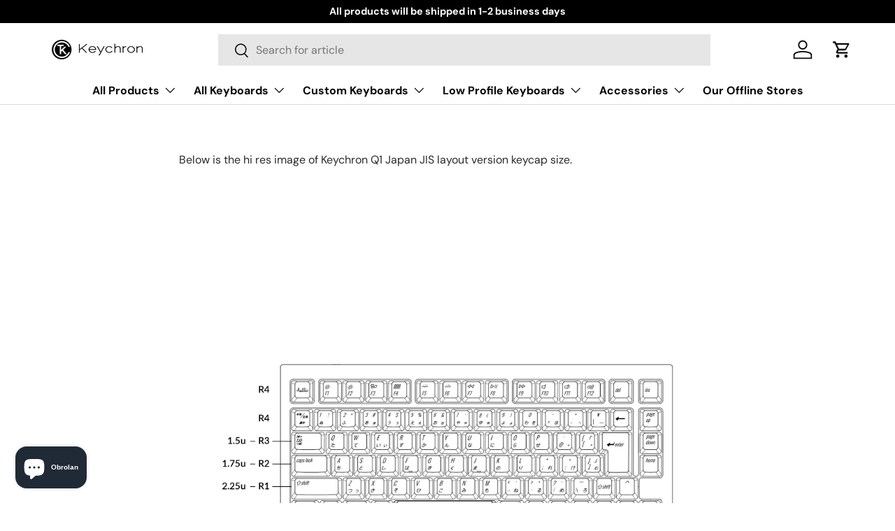

--- FILE ---
content_type: text/html; charset=utf-8
request_url: https://www.keychron.id/pages/keychron-q1-japan-jis-layout-keycap-size
body_size: 29879
content:
<!doctype html>
<html class="no-js" lang="id" dir="ltr">
  <head>
    <link rel="preconnect dns-prefetch" href="https://api.config-security.com/" crossorigin>
    <link rel="preconnect dns-prefetch" href="https://conf.config-security.com/" crossorigin>
    <link rel="preconnect dns-prefetch" href="https://whale.camera/" crossorigin>
    <script>
/* >> TriplePixel :: start*/
window.TriplePixelData={TripleName:"keytron.myshopify.com",ver:"2.12",plat:"SHOPIFY",isHeadless:false},function(W,H,A,L,E,_,B,N){function O(U,T,P,H,R){void 0===R&&(R=!1),H=new XMLHttpRequest,P?(H.open("POST",U,!0),H.setRequestHeader("Content-Type","text/plain")):H.open("GET",U,!0),H.send(JSON.stringify(P||{})),H.onreadystatechange=function(){4===H.readyState&&200===H.status?(R=H.responseText,U.includes(".txt")?eval(R):P||(N[B]=R)):(299<H.status||H.status<200)&&T&&!R&&(R=!0,O(U,T-1,P))}}if(N=window,!N[H+"sn"]){N[H+"sn"]=1,L=function(){return Date.now().toString(36)+"_"+Math.random().toString(36)};try{A.setItem(H,1+(0|A.getItem(H)||0)),(E=JSON.parse(A.getItem(H+"U")||"[]")).push({u:location.href,r:document.referrer,t:Date.now(),id:L()}),A.setItem(H+"U",JSON.stringify(E))}catch(e){}var i,m,p;A.getItem('"!nC`')||(_=A,A=N,A[H]||(E=A[H]=function(t,e,a){return void 0===a&&(a=[]),"State"==t?E.s:(W=L(),(E._q=E._q||[]).push([W,t,e].concat(a)),W)},E.s="Installed",E._q=[],E.ch=W,B="configSecurityConfModel",N[B]=1,O("https://conf.config-security.com/model",5),i=L(),m=A[atob("c2NyZWVu")],_.setItem("di_pmt_wt",i),p={id:i,action:"profile",avatar:_.getItem("auth-security_rand_salt_"),time:m[atob("d2lkdGg=")]+":"+m[atob("aGVpZ2h0")],host:A.TriplePixelData.TripleName,plat:A.TriplePixelData.plat,url:window.location.href,ref:document.referrer,ver:A.TriplePixelData.ver},O("https://api.config-security.com/event",5,p),O("https://whale.camera/live/dot.txt",5)))}}("","TriplePixel",localStorage);
/* << TriplePixel :: end*/
    </script>
    <!-- starapps_core_start -->
<!-- This code is automatically managed by StarApps Studio -->
<!-- Please contact support@starapps.studio for any help -->
<!-- File location: snippets/starapps-core.liquid -->



<!-- starapps_core_end -->

    <link rel="preconnect dns-prefetch" href="https://triplewhale-pixel.web.app/" crossorigin><meta charset="utf-8">
<meta name="viewport" content="width=device-width,initial-scale=1">
<title>Keychron Q1 Japan JIS Layout Keycap Size &ndash; Keychron Indonesia</title><link rel="canonical" href="https://www.keychron.id/pages/keychron-q1-japan-jis-layout-keycap-size"><link rel="icon" href="//www.keychron.id/cdn/shop/files/Keychron-logo_cd411b38-300d-493c-b3ef-918c81b20742.png?crop=center&height=48&v=1724816122&width=48" type="image/png">
  <link rel="apple-touch-icon" href="//www.keychron.id/cdn/shop/files/Keychron-logo_cd411b38-300d-493c-b3ef-918c81b20742.png?crop=center&height=180&v=1724816122&width=180"><meta name="description" content="Below is the hi res image of Keychron Q1 Japan JIS layout version keycap size. "><meta property="og:site_name" content="Keychron Indonesia">
<meta property="og:url" content="https://www.keychron.id/pages/keychron-q1-japan-jis-layout-keycap-size">
<meta property="og:title" content="Keychron Q1 Japan JIS Layout Keycap Size">
<meta property="og:type" content="website">
<meta property="og:description" content="Below is the hi res image of Keychron Q1 Japan JIS layout version keycap size. "><meta property="og:image" content="http://www.keychron.id/cdn/shop/files/logo_keycrhon.jpg?crop=center&height=1200&v=1661987213&width=1200">
  <meta property="og:image:secure_url" content="https://www.keychron.id/cdn/shop/files/logo_keycrhon.jpg?crop=center&height=1200&v=1661987213&width=1200">
  <meta property="og:image:width" content="502">
  <meta property="og:image:height" content="315"><meta name="twitter:site" content="@KeychronMK"><meta name="twitter:card" content="summary_large_image">
<meta name="twitter:title" content="Keychron Q1 Japan JIS Layout Keycap Size">
<meta name="twitter:description" content="Below is the hi res image of Keychron Q1 Japan JIS layout version keycap size. ">
<!-- Google Tag Manager -->
    <script>
      (function(w,d,s,l,i){w[l]=w[l]||[];w[l].push({'gtm.start':
      new Date().getTime(),event:'gtm.js'});var f=d.getElementsByTagName(s)[0],
      j=d.createElement(s),dl=l!='dataLayer'?'&l='+l:'';j.async=true;j.src=
      'https://www.googletagmanager.com/gtm.js?id='+i+dl;f.parentNode.insertBefore(j,f);
      })(window,document,'script','dataLayer','GTM-N3KP266');
    </script>


    
    <!-- End Google Tag Manager -->

<!-- Google font CDN -->

    <link rel="preconnect" href="https://fonts.googleapis.com">
<link rel="preconnect" href="https://fonts.gstatic.com" crossorigin>
<link href="https://fonts.googleapis.com/css2?family=Jost:ital,wght@0,100..900;1,100..900&display=swap" rel="stylesheet">
<!--  End google font CDN --><style data-shopify>
@font-face {
  font-family: "DM Sans";
  font-weight: 400;
  font-style: normal;
  font-display: swap;
  src: url("//www.keychron.id/cdn/fonts/dm_sans/dmsans_n4.ec80bd4dd7e1a334c969c265873491ae56018d72.woff2") format("woff2"),
       url("//www.keychron.id/cdn/fonts/dm_sans/dmsans_n4.87bdd914d8a61247b911147ae68e754d695c58a6.woff") format("woff");
}
@font-face {
  font-family: "DM Sans";
  font-weight: 700;
  font-style: normal;
  font-display: swap;
  src: url("//www.keychron.id/cdn/fonts/dm_sans/dmsans_n7.97e21d81502002291ea1de8aefb79170c6946ce5.woff2") format("woff2"),
       url("//www.keychron.id/cdn/fonts/dm_sans/dmsans_n7.af5c214f5116410ca1d53a2090665620e78e2e1b.woff") format("woff");
}
@font-face {
  font-family: "DM Sans";
  font-weight: 400;
  font-style: italic;
  font-display: swap;
  src: url("//www.keychron.id/cdn/fonts/dm_sans/dmsans_i4.b8fe05e69ee95d5a53155c346957d8cbf5081c1a.woff2") format("woff2"),
       url("//www.keychron.id/cdn/fonts/dm_sans/dmsans_i4.403fe28ee2ea63e142575c0aa47684d65f8c23a0.woff") format("woff");
}
@font-face {
  font-family: "DM Sans";
  font-weight: 700;
  font-style: italic;
  font-display: swap;
  src: url("//www.keychron.id/cdn/fonts/dm_sans/dmsans_i7.52b57f7d7342eb7255084623d98ab83fd96e7f9b.woff2") format("woff2"),
       url("//www.keychron.id/cdn/fonts/dm_sans/dmsans_i7.d5e14ef18a1d4a8ce78a4187580b4eb1759c2eda.woff") format("woff");
}
@font-face {
  font-family: "DM Sans";
  font-weight: 700;
  font-style: normal;
  font-display: swap;
  src: url("//www.keychron.id/cdn/fonts/dm_sans/dmsans_n7.97e21d81502002291ea1de8aefb79170c6946ce5.woff2") format("woff2"),
       url("//www.keychron.id/cdn/fonts/dm_sans/dmsans_n7.af5c214f5116410ca1d53a2090665620e78e2e1b.woff") format("woff");
}
@font-face {
  font-family: "DM Sans";
  font-weight: 700;
  font-style: normal;
  font-display: swap;
  src: url("//www.keychron.id/cdn/fonts/dm_sans/dmsans_n7.97e21d81502002291ea1de8aefb79170c6946ce5.woff2") format("woff2"),
       url("//www.keychron.id/cdn/fonts/dm_sans/dmsans_n7.af5c214f5116410ca1d53a2090665620e78e2e1b.woff") format("woff");
}
[data-pf-type="Body"] { overflow-x: hidden;}

      :root {
        --bg-color: 255 255 255 / 1.0;
        --bg-color-og: 255 255 255 / 1.0;
        --heading-color: 42 43 42;
        --text-color: 42 43 42;
        --text-color-og: 42 43 42;
        --scrollbar-color: 42 43 42;
        --link-color: 42 43 42;
        --link-color-og: 42 43 42;
        --star-color: 255 159 28;--swatch-border-color-default: 212 213 212;
          --swatch-border-color-active: 149 149 149;
          --swatch-card-size: 24px;
          --swatch-variant-picker-size: 64px;--color-scheme-1-bg: 244 244 244 / 1.0;
        --color-scheme-1-grad: linear-gradient(180deg, rgba(244, 244, 244, 1), rgba(244, 244, 244, 1) 100%);
        --color-scheme-1-heading: 42 43 42;
        --color-scheme-1-text: 42 43 42;
        --color-scheme-1-btn-bg: 255 88 13;
        --color-scheme-1-btn-text: 255 255 255;
        --color-scheme-1-btn-bg-hover: 255 124 64;--color-scheme-2-bg: 42 43 42 / 1.0;
        --color-scheme-2-grad: linear-gradient(270deg, rgba(51, 59, 67, 0.88) 8%, rgba(41, 47, 54, 1) 56%, rgba(20, 20, 20, 1) 92%);
        --color-scheme-2-heading: 255 88 13;
        --color-scheme-2-text: 255 255 255;
        --color-scheme-2-btn-bg: 255 88 13;
        --color-scheme-2-btn-text: 255 255 255;
        --color-scheme-2-btn-bg-hover: 255 124 64;--color-scheme-3-bg: 255 88 13 / 1.0;
        --color-scheme-3-grad: linear-gradient(46deg, rgba(234, 73, 0, 1) 8%, rgba(234, 73, 0, 1) 32%, rgba(255, 88, 13, 0.88) 92%);
        --color-scheme-3-heading: 255 255 255;
        --color-scheme-3-text: 255 255 255;
        --color-scheme-3-btn-bg: 42 43 42;
        --color-scheme-3-btn-text: 255 255 255;
        --color-scheme-3-btn-bg-hover: 82 83 82;

        --drawer-bg-color: 255 255 255 / 1.0;
        --drawer-text-color: 42 43 42;

        --panel-bg-color: 244 244 244 / 1.0;
        --panel-heading-color: 42 43 42;
        --panel-text-color: 42 43 42;

        --in-stock-text-color: 44 126 63;
        --low-stock-text-color: 210 134 26;
        --very-low-stock-text-color: 180 12 28;
        --no-stock-text-color: 119 119 119;
        --no-stock-backordered-text-color: 119 119 119;

        --error-bg-color: 252 237 238;
        --error-text-color: 180 12 28;
        --success-bg-color: 232 246 234;
        --success-text-color: 44 126 63;
        --info-bg-color: 228 237 250;
        --info-text-color: 26 102 210;

        --heading-font-family: "DM Sans", sans-serif;
        --heading-font-style: normal;
        --heading-font-weight: 700;
        --heading-scale-start: 4;

        --navigation-font-family: "DM Sans", sans-serif;
        --navigation-font-style: normal;
        --navigation-font-weight: 700;--heading-text-transform: none;
--subheading-text-transform: none;
        --body-font-family: "DM Sans", sans-serif;
        --body-font-style: normal;
        --body-font-weight: 400;
        --body-font-size: 16;

        --section-gap: 48;
        --heading-gap: calc(8 * var(--space-unit));--grid-column-gap: 20px;--btn-bg-color: 42 43 42;
        --btn-bg-hover-color: 82 83 82;
        --btn-text-color: 255 255 255;
        --btn-bg-color-og: 42 43 42;
        --btn-text-color-og: 255 255 255;
        --btn-alt-bg-color: 255 255 255;
        --btn-alt-bg-alpha: 1.0;
        --btn-alt-text-color: 42 43 42;
        --btn-border-width: 2px;
        --btn-padding-y: 12px;

        

        --btn-lg-border-radius: 50%;
        --btn-icon-border-radius: 50%;
        --input-with-btn-inner-radius: var(--btn-border-radius);

        --input-bg-color: 255 255 255 / 1.0;
        --input-text-color: 42 43 42;
        --input-border-width: 2px;
        --input-border-radius: 0px;
        --textarea-border-radius: 0px;
        --input-bg-color-diff-3: #f7f7f7;
        --input-bg-color-diff-6: #f0f0f0;

        --modal-border-radius: 0px;
        --modal-overlay-color: 0 0 0;
        --modal-overlay-opacity: 0.4;
        --drawer-border-radius: 0px;
        --overlay-border-radius: 0px;--custom-label-bg-color: 13 44 84;
        --custom-label-text-color: 255 255 255;--sale-label-bg-color: 227 59 59;
        --sale-label-text-color: 255 255 255;--sold-out-label-bg-color: 42 43 42;
        --sold-out-label-text-color: 255 255 255;--new-label-bg-color: 127 184 0;
        --new-label-text-color: 255 255 255;--preorder-label-bg-color: 0 166 237;
        --preorder-label-text-color: 255 255 255;

        --page-width: 1590px;
        --gutter-sm: 20px;
        --gutter-md: 32px;
        --gutter-lg: 64px;

        --payment-terms-bg-color: #ffffff;

        --coll-card-bg-color: #ffffff;
        --coll-card-border-color: #ffffff;

        --reading-width: 48em;
      }

      @media (max-width: 769px) {
        :root {
          --reading-width: 36em;
        }
      }</style>

    <link rel="stylesheet" href="//www.keychron.id/cdn/shop/t/10/assets/main.css?v=26998730560147408181725344693">
    <script src="//www.keychron.id/cdn/shop/t/10/assets/main.js?v=6682958494115610291725344691" defer="defer"></script><link
        rel="preload"
        href="//www.keychron.id/cdn/fonts/dm_sans/dmsans_n4.ec80bd4dd7e1a334c969c265873491ae56018d72.woff2"
        as="font"
        type="font/woff2"
        crossorigin
        fetchpriority="high"
      ><link
        rel="preload"
        href="//www.keychron.id/cdn/fonts/dm_sans/dmsans_n7.97e21d81502002291ea1de8aefb79170c6946ce5.woff2"
        as="font"
        type="font/woff2"
        crossorigin
        fetchpriority="high"
      ><script>window.performance && window.performance.mark && window.performance.mark('shopify.content_for_header.start');</script><meta name="facebook-domain-verification" content="j48xp8qssfvpau50mdbbe91wbnejnk">
<meta id="shopify-digital-wallet" name="shopify-digital-wallet" content="/63246106803/digital_wallets/dialog">
<meta name="shopify-checkout-api-token" content="2186c91cbc59d40740d623fb941b0acb">
<meta id="in-context-paypal-metadata" data-shop-id="63246106803" data-venmo-supported="false" data-environment="production" data-locale="en_US" data-paypal-v4="true" data-currency="IDR">
<script async="async" src="/checkouts/internal/preloads.js?locale=id-ID"></script>
<script id="shopify-features" type="application/json">{"accessToken":"2186c91cbc59d40740d623fb941b0acb","betas":["rich-media-storefront-analytics"],"domain":"www.keychron.id","predictiveSearch":true,"shopId":63246106803,"locale":"id"}</script>
<script>var Shopify = Shopify || {};
Shopify.shop = "keychronindonesia.myshopify.com";
Shopify.locale = "id";
Shopify.currency = {"active":"IDR","rate":"1.0"};
Shopify.country = "ID";
Shopify.theme = {"name":"Keychron ID x FLIK","id":140448235699,"schema_name":"Enterprise","schema_version":"1.3.1","theme_store_id":null,"role":"main"};
Shopify.theme.handle = "null";
Shopify.theme.style = {"id":null,"handle":null};
Shopify.cdnHost = "www.keychron.id/cdn";
Shopify.routes = Shopify.routes || {};
Shopify.routes.root = "/";</script>
<script type="module">!function(o){(o.Shopify=o.Shopify||{}).modules=!0}(window);</script>
<script>!function(o){function n(){var o=[];function n(){o.push(Array.prototype.slice.apply(arguments))}return n.q=o,n}var t=o.Shopify=o.Shopify||{};t.loadFeatures=n(),t.autoloadFeatures=n()}(window);</script>
<script id="shop-js-analytics" type="application/json">{"pageType":"page"}</script>
<script defer="defer" async type="module" src="//www.keychron.id/cdn/shopifycloud/shop-js/modules/v2/client.init-shop-cart-sync_BsDB2LGX.id.esm.js"></script>
<script defer="defer" async type="module" src="//www.keychron.id/cdn/shopifycloud/shop-js/modules/v2/chunk.common_Bzhdc4rb.esm.js"></script>
<script defer="defer" async type="module" src="//www.keychron.id/cdn/shopifycloud/shop-js/modules/v2/chunk.modal_MwvU6TvA.esm.js"></script>
<script type="module">
  await import("//www.keychron.id/cdn/shopifycloud/shop-js/modules/v2/client.init-shop-cart-sync_BsDB2LGX.id.esm.js");
await import("//www.keychron.id/cdn/shopifycloud/shop-js/modules/v2/chunk.common_Bzhdc4rb.esm.js");
await import("//www.keychron.id/cdn/shopifycloud/shop-js/modules/v2/chunk.modal_MwvU6TvA.esm.js");

  window.Shopify.SignInWithShop?.initShopCartSync?.({"fedCMEnabled":true,"windoidEnabled":true});

</script>
<script>(function() {
  var isLoaded = false;
  function asyncLoad() {
    if (isLoaded) return;
    isLoaded = true;
    var urls = ["\/\/cdn.shopify.com\/proxy\/3fee4916d016e0ab1439c348477997bf78e024ab0dead4a1c0c98a44f8ce401d\/api.goaffpro.com\/loader.js?shop=keychronindonesia.myshopify.com\u0026sp-cache-control=cHVibGljLCBtYXgtYWdlPTkwMA","https:\/\/shopify.covet.pics\/covet-pics-widget-inject.js?shop=keychronindonesia.myshopify.com","https:\/\/widgets.automizely.com\/loyalty\/v1\/main.js?connection_id=3c74dc1e551940e1b6647cd3f48fbd24\u0026mapped_org_id=f36f1dd2403698d85bfdcf8a00522018_v1\u0026shop=keychronindonesia.myshopify.com","https:\/\/d1639lhkj5l89m.cloudfront.net\/js\/storefront\/uppromote.js?shop=keychronindonesia.myshopify.com"];
    for (var i = 0; i < urls.length; i++) {
      var s = document.createElement('script');
      s.type = 'text/javascript';
      s.async = true;
      s.src = urls[i];
      var x = document.getElementsByTagName('script')[0];
      x.parentNode.insertBefore(s, x);
    }
  };
  if(window.attachEvent) {
    window.attachEvent('onload', asyncLoad);
  } else {
    window.addEventListener('load', asyncLoad, false);
  }
})();</script>
<script id="__st">var __st={"a":63246106803,"offset":25200,"reqid":"678dd649-349a-4343-85b9-7b3cc9dd08aa-1769287337","pageurl":"www.keychron.id\/pages\/keychron-q1-japan-jis-layout-keycap-size","s":"pages-93515219123","u":"f2f52d47efc9","p":"page","rtyp":"page","rid":93515219123};</script>
<script>window.ShopifyPaypalV4VisibilityTracking = true;</script>
<script id="captcha-bootstrap">!function(){'use strict';const t='contact',e='account',n='new_comment',o=[[t,t],['blogs',n],['comments',n],[t,'customer']],c=[[e,'customer_login'],[e,'guest_login'],[e,'recover_customer_password'],[e,'create_customer']],r=t=>t.map((([t,e])=>`form[action*='/${t}']:not([data-nocaptcha='true']) input[name='form_type'][value='${e}']`)).join(','),a=t=>()=>t?[...document.querySelectorAll(t)].map((t=>t.form)):[];function s(){const t=[...o],e=r(t);return a(e)}const i='password',u='form_key',d=['recaptcha-v3-token','g-recaptcha-response','h-captcha-response',i],f=()=>{try{return window.sessionStorage}catch{return}},m='__shopify_v',_=t=>t.elements[u];function p(t,e,n=!1){try{const o=window.sessionStorage,c=JSON.parse(o.getItem(e)),{data:r}=function(t){const{data:e,action:n}=t;return t[m]||n?{data:e,action:n}:{data:t,action:n}}(c);for(const[e,n]of Object.entries(r))t.elements[e]&&(t.elements[e].value=n);n&&o.removeItem(e)}catch(o){console.error('form repopulation failed',{error:o})}}const l='form_type',E='cptcha';function T(t){t.dataset[E]=!0}const w=window,h=w.document,L='Shopify',v='ce_forms',y='captcha';let A=!1;((t,e)=>{const n=(g='f06e6c50-85a8-45c8-87d0-21a2b65856fe',I='https://cdn.shopify.com/shopifycloud/storefront-forms-hcaptcha/ce_storefront_forms_captcha_hcaptcha.v1.5.2.iife.js',D={infoText:'Dilindungi dengan hCaptcha',privacyText:'Privasi',termsText:'Ketentuan'},(t,e,n)=>{const o=w[L][v],c=o.bindForm;if(c)return c(t,g,e,D).then(n);var r;o.q.push([[t,g,e,D],n]),r=I,A||(h.body.append(Object.assign(h.createElement('script'),{id:'captcha-provider',async:!0,src:r})),A=!0)});var g,I,D;w[L]=w[L]||{},w[L][v]=w[L][v]||{},w[L][v].q=[],w[L][y]=w[L][y]||{},w[L][y].protect=function(t,e){n(t,void 0,e),T(t)},Object.freeze(w[L][y]),function(t,e,n,w,h,L){const[v,y,A,g]=function(t,e,n){const i=e?o:[],u=t?c:[],d=[...i,...u],f=r(d),m=r(i),_=r(d.filter((([t,e])=>n.includes(e))));return[a(f),a(m),a(_),s()]}(w,h,L),I=t=>{const e=t.target;return e instanceof HTMLFormElement?e:e&&e.form},D=t=>v().includes(t);t.addEventListener('submit',(t=>{const e=I(t);if(!e)return;const n=D(e)&&!e.dataset.hcaptchaBound&&!e.dataset.recaptchaBound,o=_(e),c=g().includes(e)&&(!o||!o.value);(n||c)&&t.preventDefault(),c&&!n&&(function(t){try{if(!f())return;!function(t){const e=f();if(!e)return;const n=_(t);if(!n)return;const o=n.value;o&&e.removeItem(o)}(t);const e=Array.from(Array(32),(()=>Math.random().toString(36)[2])).join('');!function(t,e){_(t)||t.append(Object.assign(document.createElement('input'),{type:'hidden',name:u})),t.elements[u].value=e}(t,e),function(t,e){const n=f();if(!n)return;const o=[...t.querySelectorAll(`input[type='${i}']`)].map((({name:t})=>t)),c=[...d,...o],r={};for(const[a,s]of new FormData(t).entries())c.includes(a)||(r[a]=s);n.setItem(e,JSON.stringify({[m]:1,action:t.action,data:r}))}(t,e)}catch(e){console.error('failed to persist form',e)}}(e),e.submit())}));const S=(t,e)=>{t&&!t.dataset[E]&&(n(t,e.some((e=>e===t))),T(t))};for(const o of['focusin','change'])t.addEventListener(o,(t=>{const e=I(t);D(e)&&S(e,y())}));const B=e.get('form_key'),M=e.get(l),P=B&&M;t.addEventListener('DOMContentLoaded',(()=>{const t=y();if(P)for(const e of t)e.elements[l].value===M&&p(e,B);[...new Set([...A(),...v().filter((t=>'true'===t.dataset.shopifyCaptcha))])].forEach((e=>S(e,t)))}))}(h,new URLSearchParams(w.location.search),n,t,e,['guest_login'])})(!0,!0)}();</script>
<script integrity="sha256-4kQ18oKyAcykRKYeNunJcIwy7WH5gtpwJnB7kiuLZ1E=" data-source-attribution="shopify.loadfeatures" defer="defer" src="//www.keychron.id/cdn/shopifycloud/storefront/assets/storefront/load_feature-a0a9edcb.js" crossorigin="anonymous"></script>
<script data-source-attribution="shopify.dynamic_checkout.dynamic.init">var Shopify=Shopify||{};Shopify.PaymentButton=Shopify.PaymentButton||{isStorefrontPortableWallets:!0,init:function(){window.Shopify.PaymentButton.init=function(){};var t=document.createElement("script");t.src="https://www.keychron.id/cdn/shopifycloud/portable-wallets/latest/portable-wallets.id.js",t.type="module",document.head.appendChild(t)}};
</script>
<script data-source-attribution="shopify.dynamic_checkout.buyer_consent">
  function portableWalletsHideBuyerConsent(e){var t=document.getElementById("shopify-buyer-consent"),n=document.getElementById("shopify-subscription-policy-button");t&&n&&(t.classList.add("hidden"),t.setAttribute("aria-hidden","true"),n.removeEventListener("click",e))}function portableWalletsShowBuyerConsent(e){var t=document.getElementById("shopify-buyer-consent"),n=document.getElementById("shopify-subscription-policy-button");t&&n&&(t.classList.remove("hidden"),t.removeAttribute("aria-hidden"),n.addEventListener("click",e))}window.Shopify?.PaymentButton&&(window.Shopify.PaymentButton.hideBuyerConsent=portableWalletsHideBuyerConsent,window.Shopify.PaymentButton.showBuyerConsent=portableWalletsShowBuyerConsent);
</script>
<script data-source-attribution="shopify.dynamic_checkout.cart.bootstrap">document.addEventListener("DOMContentLoaded",(function(){function t(){return document.querySelector("shopify-accelerated-checkout-cart, shopify-accelerated-checkout")}if(t())Shopify.PaymentButton.init();else{new MutationObserver((function(e,n){t()&&(Shopify.PaymentButton.init(),n.disconnect())})).observe(document.body,{childList:!0,subtree:!0})}}));
</script>
<link id="shopify-accelerated-checkout-styles" rel="stylesheet" media="screen" href="https://www.keychron.id/cdn/shopifycloud/portable-wallets/latest/accelerated-checkout-backwards-compat.css" crossorigin="anonymous">
<style id="shopify-accelerated-checkout-cart">
        #shopify-buyer-consent {
  margin-top: 1em;
  display: inline-block;
  width: 100%;
}

#shopify-buyer-consent.hidden {
  display: none;
}

#shopify-subscription-policy-button {
  background: none;
  border: none;
  padding: 0;
  text-decoration: underline;
  font-size: inherit;
  cursor: pointer;
}

#shopify-subscription-policy-button::before {
  box-shadow: none;
}

      </style>
<script id="sections-script" data-sections="header,footer" defer="defer" src="//www.keychron.id/cdn/shop/t/10/compiled_assets/scripts.js?v=7126"></script>
<script>window.performance && window.performance.mark && window.performance.mark('shopify.content_for_header.end');</script>


    <script>
      document.documentElement.className = document.documentElement.className.replace('no-js', 'js');
    </script><!-- CC Custom Head Start --><!-- CC Custom Head End -->





    <style>
          .cUGUmR td, .cUGUmR th {
      min-width: 59px !important;}
    </style>

    
  
  <script src="https://cdn.flik.co.id/shopify/flik-cart.js" defer="defer"></script>
  <link rel="stylesheet" type="text/css" href="https://cdn.flik.co.id/shopify/flik.css" />
  <script>
  var FlikEnv = {
      SERVER_URL: "https://wh.flik.co.id",                   // Update this value
      CHECKOUT_SUCCESS : "/pages/thank-you",              // Don't change this value
      STORE_HANDLE: "keychronindonesia.myshopify.com",   // Don't change this value
      STORE_BASE_URL: "https:\/\/www.keychron.id",       // Don't change this value
      EMAIL_CUSTOMER: null,       // Don't change this value
      AMPLITUDE_KEY: "9d8639566a17fc8c1fa95733ee56118e", // Update this value according to the environment
  };
  FlikEnv.STORE_HANDLE = FlikEnv.STORE_HANDLE.replace(".myshopify.com", ""); // Don't change this value
</script>

  
<style>
  .fliK-block-custom-product .flik-checkout {
    background-color: #3f2b2a;
    border-color: #3f2b2a;
  }
  .fliK-block-custom-product .flik-checkout span {
    font-size: 14px;
  }
  .fliK-block-custom-cart .flik-checkout span {
    font-size: 14px;
  }
  .fliK-block-custom-cart .flik-checkout {
    background-color: #3f2b2a;
    border-color: #3f2b2a;
  }

</style>



<!-- BEGIN app block: shopify://apps/pagefly-page-builder/blocks/app-embed/83e179f7-59a0-4589-8c66-c0dddf959200 -->

<!-- BEGIN app snippet: pagefly-cro-ab-testing-main -->







<script>
  ;(function () {
    const url = new URL(window.location)
    const viewParam = url.searchParams.get('view')
    if (viewParam && viewParam.includes('variant-pf-')) {
      url.searchParams.set('pf_v', viewParam)
      url.searchParams.delete('view')
      window.history.replaceState({}, '', url)
    }
  })()
</script>



<script type='module'>
  
  window.PAGEFLY_CRO = window.PAGEFLY_CRO || {}

  window.PAGEFLY_CRO['data_debug'] = {
    original_template_suffix: "",
    allow_ab_test: false,
    ab_test_start_time: 0,
    ab_test_end_time: 0,
    today_date_time: 1769287337000,
  }
  window.PAGEFLY_CRO['GA4'] = { enabled: false}
</script>

<!-- END app snippet -->








  <script src='https://cdn.shopify.com/extensions/019bb4f9-aed6-78a3-be91-e9d44663e6bf/pagefly-page-builder-215/assets/pagefly-helper.js' defer='defer'></script>

  <script src='https://cdn.shopify.com/extensions/019bb4f9-aed6-78a3-be91-e9d44663e6bf/pagefly-page-builder-215/assets/pagefly-general-helper.js' defer='defer'></script>

  <script src='https://cdn.shopify.com/extensions/019bb4f9-aed6-78a3-be91-e9d44663e6bf/pagefly-page-builder-215/assets/pagefly-snap-slider.js' defer='defer'></script>

  <script src='https://cdn.shopify.com/extensions/019bb4f9-aed6-78a3-be91-e9d44663e6bf/pagefly-page-builder-215/assets/pagefly-slideshow-v3.js' defer='defer'></script>

  <script src='https://cdn.shopify.com/extensions/019bb4f9-aed6-78a3-be91-e9d44663e6bf/pagefly-page-builder-215/assets/pagefly-slideshow-v4.js' defer='defer'></script>

  <script src='https://cdn.shopify.com/extensions/019bb4f9-aed6-78a3-be91-e9d44663e6bf/pagefly-page-builder-215/assets/pagefly-glider.js' defer='defer'></script>

  <script src='https://cdn.shopify.com/extensions/019bb4f9-aed6-78a3-be91-e9d44663e6bf/pagefly-page-builder-215/assets/pagefly-slideshow-v1-v2.js' defer='defer'></script>

  <script src='https://cdn.shopify.com/extensions/019bb4f9-aed6-78a3-be91-e9d44663e6bf/pagefly-page-builder-215/assets/pagefly-product-media.js' defer='defer'></script>

  <script src='https://cdn.shopify.com/extensions/019bb4f9-aed6-78a3-be91-e9d44663e6bf/pagefly-page-builder-215/assets/pagefly-product.js' defer='defer'></script>


<script id='pagefly-helper-data' type='application/json'>
  {
    "page_optimization": {
      "assets_prefetching": false
    },
    "elements_asset_mapper": {
      "Accordion": "https://cdn.shopify.com/extensions/019bb4f9-aed6-78a3-be91-e9d44663e6bf/pagefly-page-builder-215/assets/pagefly-accordion.js",
      "Accordion3": "https://cdn.shopify.com/extensions/019bb4f9-aed6-78a3-be91-e9d44663e6bf/pagefly-page-builder-215/assets/pagefly-accordion3.js",
      "CountDown": "https://cdn.shopify.com/extensions/019bb4f9-aed6-78a3-be91-e9d44663e6bf/pagefly-page-builder-215/assets/pagefly-countdown.js",
      "GMap1": "https://cdn.shopify.com/extensions/019bb4f9-aed6-78a3-be91-e9d44663e6bf/pagefly-page-builder-215/assets/pagefly-gmap.js",
      "GMap2": "https://cdn.shopify.com/extensions/019bb4f9-aed6-78a3-be91-e9d44663e6bf/pagefly-page-builder-215/assets/pagefly-gmap.js",
      "GMapBasicV2": "https://cdn.shopify.com/extensions/019bb4f9-aed6-78a3-be91-e9d44663e6bf/pagefly-page-builder-215/assets/pagefly-gmap.js",
      "GMapAdvancedV2": "https://cdn.shopify.com/extensions/019bb4f9-aed6-78a3-be91-e9d44663e6bf/pagefly-page-builder-215/assets/pagefly-gmap.js",
      "HTML.Video": "https://cdn.shopify.com/extensions/019bb4f9-aed6-78a3-be91-e9d44663e6bf/pagefly-page-builder-215/assets/pagefly-htmlvideo.js",
      "HTML.Video2": "https://cdn.shopify.com/extensions/019bb4f9-aed6-78a3-be91-e9d44663e6bf/pagefly-page-builder-215/assets/pagefly-htmlvideo2.js",
      "HTML.Video3": "https://cdn.shopify.com/extensions/019bb4f9-aed6-78a3-be91-e9d44663e6bf/pagefly-page-builder-215/assets/pagefly-htmlvideo2.js",
      "BackgroundVideo": "https://cdn.shopify.com/extensions/019bb4f9-aed6-78a3-be91-e9d44663e6bf/pagefly-page-builder-215/assets/pagefly-htmlvideo2.js",
      "Instagram": "https://cdn.shopify.com/extensions/019bb4f9-aed6-78a3-be91-e9d44663e6bf/pagefly-page-builder-215/assets/pagefly-instagram.js",
      "Instagram2": "https://cdn.shopify.com/extensions/019bb4f9-aed6-78a3-be91-e9d44663e6bf/pagefly-page-builder-215/assets/pagefly-instagram.js",
      "Insta3": "https://cdn.shopify.com/extensions/019bb4f9-aed6-78a3-be91-e9d44663e6bf/pagefly-page-builder-215/assets/pagefly-instagram3.js",
      "Tabs": "https://cdn.shopify.com/extensions/019bb4f9-aed6-78a3-be91-e9d44663e6bf/pagefly-page-builder-215/assets/pagefly-tab.js",
      "Tabs3": "https://cdn.shopify.com/extensions/019bb4f9-aed6-78a3-be91-e9d44663e6bf/pagefly-page-builder-215/assets/pagefly-tab3.js",
      "ProductBox": "https://cdn.shopify.com/extensions/019bb4f9-aed6-78a3-be91-e9d44663e6bf/pagefly-page-builder-215/assets/pagefly-cart.js",
      "FBPageBox2": "https://cdn.shopify.com/extensions/019bb4f9-aed6-78a3-be91-e9d44663e6bf/pagefly-page-builder-215/assets/pagefly-facebook.js",
      "FBLikeButton2": "https://cdn.shopify.com/extensions/019bb4f9-aed6-78a3-be91-e9d44663e6bf/pagefly-page-builder-215/assets/pagefly-facebook.js",
      "TwitterFeed2": "https://cdn.shopify.com/extensions/019bb4f9-aed6-78a3-be91-e9d44663e6bf/pagefly-page-builder-215/assets/pagefly-twitter.js",
      "Paragraph4": "https://cdn.shopify.com/extensions/019bb4f9-aed6-78a3-be91-e9d44663e6bf/pagefly-page-builder-215/assets/pagefly-paragraph4.js",

      "AliReviews": "https://cdn.shopify.com/extensions/019bb4f9-aed6-78a3-be91-e9d44663e6bf/pagefly-page-builder-215/assets/pagefly-3rd-elements.js",
      "BackInStock": "https://cdn.shopify.com/extensions/019bb4f9-aed6-78a3-be91-e9d44663e6bf/pagefly-page-builder-215/assets/pagefly-3rd-elements.js",
      "GloboBackInStock": "https://cdn.shopify.com/extensions/019bb4f9-aed6-78a3-be91-e9d44663e6bf/pagefly-page-builder-215/assets/pagefly-3rd-elements.js",
      "GrowaveWishlist": "https://cdn.shopify.com/extensions/019bb4f9-aed6-78a3-be91-e9d44663e6bf/pagefly-page-builder-215/assets/pagefly-3rd-elements.js",
      "InfiniteOptionsShopPad": "https://cdn.shopify.com/extensions/019bb4f9-aed6-78a3-be91-e9d44663e6bf/pagefly-page-builder-215/assets/pagefly-3rd-elements.js",
      "InkybayProductPersonalizer": "https://cdn.shopify.com/extensions/019bb4f9-aed6-78a3-be91-e9d44663e6bf/pagefly-page-builder-215/assets/pagefly-3rd-elements.js",
      "LimeSpot": "https://cdn.shopify.com/extensions/019bb4f9-aed6-78a3-be91-e9d44663e6bf/pagefly-page-builder-215/assets/pagefly-3rd-elements.js",
      "Loox": "https://cdn.shopify.com/extensions/019bb4f9-aed6-78a3-be91-e9d44663e6bf/pagefly-page-builder-215/assets/pagefly-3rd-elements.js",
      "Opinew": "https://cdn.shopify.com/extensions/019bb4f9-aed6-78a3-be91-e9d44663e6bf/pagefly-page-builder-215/assets/pagefly-3rd-elements.js",
      "Powr": "https://cdn.shopify.com/extensions/019bb4f9-aed6-78a3-be91-e9d44663e6bf/pagefly-page-builder-215/assets/pagefly-3rd-elements.js",
      "ProductReviews": "https://cdn.shopify.com/extensions/019bb4f9-aed6-78a3-be91-e9d44663e6bf/pagefly-page-builder-215/assets/pagefly-3rd-elements.js",
      "PushOwl": "https://cdn.shopify.com/extensions/019bb4f9-aed6-78a3-be91-e9d44663e6bf/pagefly-page-builder-215/assets/pagefly-3rd-elements.js",
      "ReCharge": "https://cdn.shopify.com/extensions/019bb4f9-aed6-78a3-be91-e9d44663e6bf/pagefly-page-builder-215/assets/pagefly-3rd-elements.js",
      "Rivyo": "https://cdn.shopify.com/extensions/019bb4f9-aed6-78a3-be91-e9d44663e6bf/pagefly-page-builder-215/assets/pagefly-3rd-elements.js",
      "TrackingMore": "https://cdn.shopify.com/extensions/019bb4f9-aed6-78a3-be91-e9d44663e6bf/pagefly-page-builder-215/assets/pagefly-3rd-elements.js",
      "Vitals": "https://cdn.shopify.com/extensions/019bb4f9-aed6-78a3-be91-e9d44663e6bf/pagefly-page-builder-215/assets/pagefly-3rd-elements.js",
      "Wiser": "https://cdn.shopify.com/extensions/019bb4f9-aed6-78a3-be91-e9d44663e6bf/pagefly-page-builder-215/assets/pagefly-3rd-elements.js"
    },
    "custom_elements_mapper": {
      "pf-click-action-element": "https://cdn.shopify.com/extensions/019bb4f9-aed6-78a3-be91-e9d44663e6bf/pagefly-page-builder-215/assets/pagefly-click-action-element.js",
      "pf-dialog-element": "https://cdn.shopify.com/extensions/019bb4f9-aed6-78a3-be91-e9d44663e6bf/pagefly-page-builder-215/assets/pagefly-dialog-element.js"
    }
  }
</script>


<!-- END app block --><!-- BEGIN app block: shopify://apps/klaviyo-email-marketing-sms/blocks/klaviyo-onsite-embed/2632fe16-c075-4321-a88b-50b567f42507 -->












  <script async src="https://static.klaviyo.com/onsite/js/TExh56/klaviyo.js?company_id=TExh56"></script>
  <script>!function(){if(!window.klaviyo){window._klOnsite=window._klOnsite||[];try{window.klaviyo=new Proxy({},{get:function(n,i){return"push"===i?function(){var n;(n=window._klOnsite).push.apply(n,arguments)}:function(){for(var n=arguments.length,o=new Array(n),w=0;w<n;w++)o[w]=arguments[w];var t="function"==typeof o[o.length-1]?o.pop():void 0,e=new Promise((function(n){window._klOnsite.push([i].concat(o,[function(i){t&&t(i),n(i)}]))}));return e}}})}catch(n){window.klaviyo=window.klaviyo||[],window.klaviyo.push=function(){var n;(n=window._klOnsite).push.apply(n,arguments)}}}}();</script>

  




  <script>
    window.klaviyoReviewsProductDesignMode = false
  </script>







<!-- END app block --><script src="https://cdn.shopify.com/extensions/e8878072-2f6b-4e89-8082-94b04320908d/inbox-1254/assets/inbox-chat-loader.js" type="text/javascript" defer="defer"></script>
<link href="https://monorail-edge.shopifysvc.com" rel="dns-prefetch">
<script>(function(){if ("sendBeacon" in navigator && "performance" in window) {try {var session_token_from_headers = performance.getEntriesByType('navigation')[0].serverTiming.find(x => x.name == '_s').description;} catch {var session_token_from_headers = undefined;}var session_cookie_matches = document.cookie.match(/_shopify_s=([^;]*)/);var session_token_from_cookie = session_cookie_matches && session_cookie_matches.length === 2 ? session_cookie_matches[1] : "";var session_token = session_token_from_headers || session_token_from_cookie || "";function handle_abandonment_event(e) {var entries = performance.getEntries().filter(function(entry) {return /monorail-edge.shopifysvc.com/.test(entry.name);});if (!window.abandonment_tracked && entries.length === 0) {window.abandonment_tracked = true;var currentMs = Date.now();var navigation_start = performance.timing.navigationStart;var payload = {shop_id: 63246106803,url: window.location.href,navigation_start,duration: currentMs - navigation_start,session_token,page_type: "page"};window.navigator.sendBeacon("https://monorail-edge.shopifysvc.com/v1/produce", JSON.stringify({schema_id: "online_store_buyer_site_abandonment/1.1",payload: payload,metadata: {event_created_at_ms: currentMs,event_sent_at_ms: currentMs}}));}}window.addEventListener('pagehide', handle_abandonment_event);}}());</script>
<script id="web-pixels-manager-setup">(function e(e,d,r,n,o){if(void 0===o&&(o={}),!Boolean(null===(a=null===(i=window.Shopify)||void 0===i?void 0:i.analytics)||void 0===a?void 0:a.replayQueue)){var i,a;window.Shopify=window.Shopify||{};var t=window.Shopify;t.analytics=t.analytics||{};var s=t.analytics;s.replayQueue=[],s.publish=function(e,d,r){return s.replayQueue.push([e,d,r]),!0};try{self.performance.mark("wpm:start")}catch(e){}var l=function(){var e={modern:/Edge?\/(1{2}[4-9]|1[2-9]\d|[2-9]\d{2}|\d{4,})\.\d+(\.\d+|)|Firefox\/(1{2}[4-9]|1[2-9]\d|[2-9]\d{2}|\d{4,})\.\d+(\.\d+|)|Chrom(ium|e)\/(9{2}|\d{3,})\.\d+(\.\d+|)|(Maci|X1{2}).+ Version\/(15\.\d+|(1[6-9]|[2-9]\d|\d{3,})\.\d+)([,.]\d+|)( \(\w+\)|)( Mobile\/\w+|) Safari\/|Chrome.+OPR\/(9{2}|\d{3,})\.\d+\.\d+|(CPU[ +]OS|iPhone[ +]OS|CPU[ +]iPhone|CPU IPhone OS|CPU iPad OS)[ +]+(15[._]\d+|(1[6-9]|[2-9]\d|\d{3,})[._]\d+)([._]\d+|)|Android:?[ /-](13[3-9]|1[4-9]\d|[2-9]\d{2}|\d{4,})(\.\d+|)(\.\d+|)|Android.+Firefox\/(13[5-9]|1[4-9]\d|[2-9]\d{2}|\d{4,})\.\d+(\.\d+|)|Android.+Chrom(ium|e)\/(13[3-9]|1[4-9]\d|[2-9]\d{2}|\d{4,})\.\d+(\.\d+|)|SamsungBrowser\/([2-9]\d|\d{3,})\.\d+/,legacy:/Edge?\/(1[6-9]|[2-9]\d|\d{3,})\.\d+(\.\d+|)|Firefox\/(5[4-9]|[6-9]\d|\d{3,})\.\d+(\.\d+|)|Chrom(ium|e)\/(5[1-9]|[6-9]\d|\d{3,})\.\d+(\.\d+|)([\d.]+$|.*Safari\/(?![\d.]+ Edge\/[\d.]+$))|(Maci|X1{2}).+ Version\/(10\.\d+|(1[1-9]|[2-9]\d|\d{3,})\.\d+)([,.]\d+|)( \(\w+\)|)( Mobile\/\w+|) Safari\/|Chrome.+OPR\/(3[89]|[4-9]\d|\d{3,})\.\d+\.\d+|(CPU[ +]OS|iPhone[ +]OS|CPU[ +]iPhone|CPU IPhone OS|CPU iPad OS)[ +]+(10[._]\d+|(1[1-9]|[2-9]\d|\d{3,})[._]\d+)([._]\d+|)|Android:?[ /-](13[3-9]|1[4-9]\d|[2-9]\d{2}|\d{4,})(\.\d+|)(\.\d+|)|Mobile Safari.+OPR\/([89]\d|\d{3,})\.\d+\.\d+|Android.+Firefox\/(13[5-9]|1[4-9]\d|[2-9]\d{2}|\d{4,})\.\d+(\.\d+|)|Android.+Chrom(ium|e)\/(13[3-9]|1[4-9]\d|[2-9]\d{2}|\d{4,})\.\d+(\.\d+|)|Android.+(UC? ?Browser|UCWEB|U3)[ /]?(15\.([5-9]|\d{2,})|(1[6-9]|[2-9]\d|\d{3,})\.\d+)\.\d+|SamsungBrowser\/(5\.\d+|([6-9]|\d{2,})\.\d+)|Android.+MQ{2}Browser\/(14(\.(9|\d{2,})|)|(1[5-9]|[2-9]\d|\d{3,})(\.\d+|))(\.\d+|)|K[Aa][Ii]OS\/(3\.\d+|([4-9]|\d{2,})\.\d+)(\.\d+|)/},d=e.modern,r=e.legacy,n=navigator.userAgent;return n.match(d)?"modern":n.match(r)?"legacy":"unknown"}(),u="modern"===l?"modern":"legacy",c=(null!=n?n:{modern:"",legacy:""})[u],f=function(e){return[e.baseUrl,"/wpm","/b",e.hashVersion,"modern"===e.buildTarget?"m":"l",".js"].join("")}({baseUrl:d,hashVersion:r,buildTarget:u}),m=function(e){var d=e.version,r=e.bundleTarget,n=e.surface,o=e.pageUrl,i=e.monorailEndpoint;return{emit:function(e){var a=e.status,t=e.errorMsg,s=(new Date).getTime(),l=JSON.stringify({metadata:{event_sent_at_ms:s},events:[{schema_id:"web_pixels_manager_load/3.1",payload:{version:d,bundle_target:r,page_url:o,status:a,surface:n,error_msg:t},metadata:{event_created_at_ms:s}}]});if(!i)return console&&console.warn&&console.warn("[Web Pixels Manager] No Monorail endpoint provided, skipping logging."),!1;try{return self.navigator.sendBeacon.bind(self.navigator)(i,l)}catch(e){}var u=new XMLHttpRequest;try{return u.open("POST",i,!0),u.setRequestHeader("Content-Type","text/plain"),u.send(l),!0}catch(e){return console&&console.warn&&console.warn("[Web Pixels Manager] Got an unhandled error while logging to Monorail."),!1}}}}({version:r,bundleTarget:l,surface:e.surface,pageUrl:self.location.href,monorailEndpoint:e.monorailEndpoint});try{o.browserTarget=l,function(e){var d=e.src,r=e.async,n=void 0===r||r,o=e.onload,i=e.onerror,a=e.sri,t=e.scriptDataAttributes,s=void 0===t?{}:t,l=document.createElement("script"),u=document.querySelector("head"),c=document.querySelector("body");if(l.async=n,l.src=d,a&&(l.integrity=a,l.crossOrigin="anonymous"),s)for(var f in s)if(Object.prototype.hasOwnProperty.call(s,f))try{l.dataset[f]=s[f]}catch(e){}if(o&&l.addEventListener("load",o),i&&l.addEventListener("error",i),u)u.appendChild(l);else{if(!c)throw new Error("Did not find a head or body element to append the script");c.appendChild(l)}}({src:f,async:!0,onload:function(){if(!function(){var e,d;return Boolean(null===(d=null===(e=window.Shopify)||void 0===e?void 0:e.analytics)||void 0===d?void 0:d.initialized)}()){var d=window.webPixelsManager.init(e)||void 0;if(d){var r=window.Shopify.analytics;r.replayQueue.forEach((function(e){var r=e[0],n=e[1],o=e[2];d.publishCustomEvent(r,n,o)})),r.replayQueue=[],r.publish=d.publishCustomEvent,r.visitor=d.visitor,r.initialized=!0}}},onerror:function(){return m.emit({status:"failed",errorMsg:"".concat(f," has failed to load")})},sri:function(e){var d=/^sha384-[A-Za-z0-9+/=]+$/;return"string"==typeof e&&d.test(e)}(c)?c:"",scriptDataAttributes:o}),m.emit({status:"loading"})}catch(e){m.emit({status:"failed",errorMsg:(null==e?void 0:e.message)||"Unknown error"})}}})({shopId: 63246106803,storefrontBaseUrl: "https://www.keychron.id",extensionsBaseUrl: "https://extensions.shopifycdn.com/cdn/shopifycloud/web-pixels-manager",monorailEndpoint: "https://monorail-edge.shopifysvc.com/unstable/produce_batch",surface: "storefront-renderer",enabledBetaFlags: ["2dca8a86"],webPixelsConfigList: [{"id":"1392902323","configuration":"{\"accountID\":\"TExh56\",\"webPixelConfig\":\"eyJlbmFibGVBZGRlZFRvQ2FydEV2ZW50cyI6IHRydWV9\"}","eventPayloadVersion":"v1","runtimeContext":"STRICT","scriptVersion":"524f6c1ee37bacdca7657a665bdca589","type":"APP","apiClientId":123074,"privacyPurposes":["ANALYTICS","MARKETING"],"dataSharingAdjustments":{"protectedCustomerApprovalScopes":["read_customer_address","read_customer_email","read_customer_name","read_customer_personal_data","read_customer_phone"]}},{"id":"1326481587","configuration":"{\"pixelCode\":\"D2QMRDJC77U58HRCPOOG\"}","eventPayloadVersion":"v1","runtimeContext":"STRICT","scriptVersion":"22e92c2ad45662f435e4801458fb78cc","type":"APP","apiClientId":4383523,"privacyPurposes":["ANALYTICS","MARKETING","SALE_OF_DATA"],"dataSharingAdjustments":{"protectedCustomerApprovalScopes":["read_customer_address","read_customer_email","read_customer_name","read_customer_personal_data","read_customer_phone"]}},{"id":"1119715507","configuration":"{\"shop\":\"keychronindonesia.myshopify.com\",\"cookie_duration\":\"604800\"}","eventPayloadVersion":"v1","runtimeContext":"STRICT","scriptVersion":"a2e7513c3708f34b1f617d7ce88f9697","type":"APP","apiClientId":2744533,"privacyPurposes":["ANALYTICS","MARKETING"],"dataSharingAdjustments":{"protectedCustomerApprovalScopes":["read_customer_address","read_customer_email","read_customer_name","read_customer_personal_data","read_customer_phone"]}},{"id":"994508979","configuration":"{\"hashed_organization_id\":\"f36f1dd2403698d85bfdcf8a00522018_v1\",\"app_key\":\"keychronindonesia\",\"allow_collect_personal_data\":\"true\",\"connection_id\":\"3c74dc1e551940e1b6647cd3f48fbd24\"}","eventPayloadVersion":"v1","runtimeContext":"STRICT","scriptVersion":"3f0fd3f7354ca64f6bba956935131bea","type":"APP","apiClientId":5362669,"privacyPurposes":["ANALYTICS","MARKETING","SALE_OF_DATA"],"dataSharingAdjustments":{"protectedCustomerApprovalScopes":["read_customer_address","read_customer_email","read_customer_name","read_customer_personal_data","read_customer_phone"]}},{"id":"956694707","configuration":"{\"shopId\":\"72262\",\"env\":\"production\",\"metaData\":\"[]\"}","eventPayloadVersion":"v1","runtimeContext":"STRICT","scriptVersion":"c5d4d7bbb4a4a4292a8a7b5334af7e3d","type":"APP","apiClientId":2773553,"privacyPurposes":[],"dataSharingAdjustments":{"protectedCustomerApprovalScopes":["read_customer_address","read_customer_email","read_customer_name","read_customer_personal_data","read_customer_phone"]}},{"id":"234062003","configuration":"{\"pixel_id\":\"225414149484603\",\"pixel_type\":\"facebook_pixel\",\"metaapp_system_user_token\":\"-\"}","eventPayloadVersion":"v1","runtimeContext":"OPEN","scriptVersion":"ca16bc87fe92b6042fbaa3acc2fbdaa6","type":"APP","apiClientId":2329312,"privacyPurposes":["ANALYTICS","MARKETING","SALE_OF_DATA"],"dataSharingAdjustments":{"protectedCustomerApprovalScopes":["read_customer_address","read_customer_email","read_customer_name","read_customer_personal_data","read_customer_phone"]}},{"id":"58425523","configuration":"{\"hashed_organization_id\":\"f36f1dd2403698d85bfdcf8a00522018_v1\",\"app_key\":\"keychronindonesia\",\"allow_collect_personal_data\":\"false\"}","eventPayloadVersion":"v1","runtimeContext":"STRICT","scriptVersion":"c3e64302e4c6a915b615bb03ddf3784a","type":"APP","apiClientId":111542,"privacyPurposes":["ANALYTICS","MARKETING","SALE_OF_DATA"],"dataSharingAdjustments":{"protectedCustomerApprovalScopes":["read_customer_address","read_customer_email","read_customer_name","read_customer_personal_data","read_customer_phone"]}},{"id":"shopify-app-pixel","configuration":"{}","eventPayloadVersion":"v1","runtimeContext":"STRICT","scriptVersion":"0450","apiClientId":"shopify-pixel","type":"APP","privacyPurposes":["ANALYTICS","MARKETING"]},{"id":"shopify-custom-pixel","eventPayloadVersion":"v1","runtimeContext":"LAX","scriptVersion":"0450","apiClientId":"shopify-pixel","type":"CUSTOM","privacyPurposes":["ANALYTICS","MARKETING"]}],isMerchantRequest: false,initData: {"shop":{"name":"Keychron Indonesia","paymentSettings":{"currencyCode":"IDR"},"myshopifyDomain":"keychronindonesia.myshopify.com","countryCode":"ID","storefrontUrl":"https:\/\/www.keychron.id"},"customer":null,"cart":null,"checkout":null,"productVariants":[],"purchasingCompany":null},},"https://www.keychron.id/cdn","fcfee988w5aeb613cpc8e4bc33m6693e112",{"modern":"","legacy":""},{"shopId":"63246106803","storefrontBaseUrl":"https:\/\/www.keychron.id","extensionBaseUrl":"https:\/\/extensions.shopifycdn.com\/cdn\/shopifycloud\/web-pixels-manager","surface":"storefront-renderer","enabledBetaFlags":"[\"2dca8a86\"]","isMerchantRequest":"false","hashVersion":"fcfee988w5aeb613cpc8e4bc33m6693e112","publish":"custom","events":"[[\"page_viewed\",{}]]"});</script><script>
  window.ShopifyAnalytics = window.ShopifyAnalytics || {};
  window.ShopifyAnalytics.meta = window.ShopifyAnalytics.meta || {};
  window.ShopifyAnalytics.meta.currency = 'IDR';
  var meta = {"page":{"pageType":"page","resourceType":"page","resourceId":93515219123,"requestId":"678dd649-349a-4343-85b9-7b3cc9dd08aa-1769287337"}};
  for (var attr in meta) {
    window.ShopifyAnalytics.meta[attr] = meta[attr];
  }
</script>
<script class="analytics">
  (function () {
    var customDocumentWrite = function(content) {
      var jquery = null;

      if (window.jQuery) {
        jquery = window.jQuery;
      } else if (window.Checkout && window.Checkout.$) {
        jquery = window.Checkout.$;
      }

      if (jquery) {
        jquery('body').append(content);
      }
    };

    var hasLoggedConversion = function(token) {
      if (token) {
        return document.cookie.indexOf('loggedConversion=' + token) !== -1;
      }
      return false;
    }

    var setCookieIfConversion = function(token) {
      if (token) {
        var twoMonthsFromNow = new Date(Date.now());
        twoMonthsFromNow.setMonth(twoMonthsFromNow.getMonth() + 2);

        document.cookie = 'loggedConversion=' + token + '; expires=' + twoMonthsFromNow;
      }
    }

    var trekkie = window.ShopifyAnalytics.lib = window.trekkie = window.trekkie || [];
    if (trekkie.integrations) {
      return;
    }
    trekkie.methods = [
      'identify',
      'page',
      'ready',
      'track',
      'trackForm',
      'trackLink'
    ];
    trekkie.factory = function(method) {
      return function() {
        var args = Array.prototype.slice.call(arguments);
        args.unshift(method);
        trekkie.push(args);
        return trekkie;
      };
    };
    for (var i = 0; i < trekkie.methods.length; i++) {
      var key = trekkie.methods[i];
      trekkie[key] = trekkie.factory(key);
    }
    trekkie.load = function(config) {
      trekkie.config = config || {};
      trekkie.config.initialDocumentCookie = document.cookie;
      var first = document.getElementsByTagName('script')[0];
      var script = document.createElement('script');
      script.type = 'text/javascript';
      script.onerror = function(e) {
        var scriptFallback = document.createElement('script');
        scriptFallback.type = 'text/javascript';
        scriptFallback.onerror = function(error) {
                var Monorail = {
      produce: function produce(monorailDomain, schemaId, payload) {
        var currentMs = new Date().getTime();
        var event = {
          schema_id: schemaId,
          payload: payload,
          metadata: {
            event_created_at_ms: currentMs,
            event_sent_at_ms: currentMs
          }
        };
        return Monorail.sendRequest("https://" + monorailDomain + "/v1/produce", JSON.stringify(event));
      },
      sendRequest: function sendRequest(endpointUrl, payload) {
        // Try the sendBeacon API
        if (window && window.navigator && typeof window.navigator.sendBeacon === 'function' && typeof window.Blob === 'function' && !Monorail.isIos12()) {
          var blobData = new window.Blob([payload], {
            type: 'text/plain'
          });

          if (window.navigator.sendBeacon(endpointUrl, blobData)) {
            return true;
          } // sendBeacon was not successful

        } // XHR beacon

        var xhr = new XMLHttpRequest();

        try {
          xhr.open('POST', endpointUrl);
          xhr.setRequestHeader('Content-Type', 'text/plain');
          xhr.send(payload);
        } catch (e) {
          console.log(e);
        }

        return false;
      },
      isIos12: function isIos12() {
        return window.navigator.userAgent.lastIndexOf('iPhone; CPU iPhone OS 12_') !== -1 || window.navigator.userAgent.lastIndexOf('iPad; CPU OS 12_') !== -1;
      }
    };
    Monorail.produce('monorail-edge.shopifysvc.com',
      'trekkie_storefront_load_errors/1.1',
      {shop_id: 63246106803,
      theme_id: 140448235699,
      app_name: "storefront",
      context_url: window.location.href,
      source_url: "//www.keychron.id/cdn/s/trekkie.storefront.8d95595f799fbf7e1d32231b9a28fd43b70c67d3.min.js"});

        };
        scriptFallback.async = true;
        scriptFallback.src = '//www.keychron.id/cdn/s/trekkie.storefront.8d95595f799fbf7e1d32231b9a28fd43b70c67d3.min.js';
        first.parentNode.insertBefore(scriptFallback, first);
      };
      script.async = true;
      script.src = '//www.keychron.id/cdn/s/trekkie.storefront.8d95595f799fbf7e1d32231b9a28fd43b70c67d3.min.js';
      first.parentNode.insertBefore(script, first);
    };
    trekkie.load(
      {"Trekkie":{"appName":"storefront","development":false,"defaultAttributes":{"shopId":63246106803,"isMerchantRequest":null,"themeId":140448235699,"themeCityHash":"16580209727353167056","contentLanguage":"id","currency":"IDR"},"isServerSideCookieWritingEnabled":true,"monorailRegion":"shop_domain","enabledBetaFlags":["65f19447"]},"Session Attribution":{},"S2S":{"facebookCapiEnabled":true,"source":"trekkie-storefront-renderer","apiClientId":580111}}
    );

    var loaded = false;
    trekkie.ready(function() {
      if (loaded) return;
      loaded = true;

      window.ShopifyAnalytics.lib = window.trekkie;

      var originalDocumentWrite = document.write;
      document.write = customDocumentWrite;
      try { window.ShopifyAnalytics.merchantGoogleAnalytics.call(this); } catch(error) {};
      document.write = originalDocumentWrite;

      window.ShopifyAnalytics.lib.page(null,{"pageType":"page","resourceType":"page","resourceId":93515219123,"requestId":"678dd649-349a-4343-85b9-7b3cc9dd08aa-1769287337","shopifyEmitted":true});

      var match = window.location.pathname.match(/checkouts\/(.+)\/(thank_you|post_purchase)/)
      var token = match? match[1]: undefined;
      if (!hasLoggedConversion(token)) {
        setCookieIfConversion(token);
        
      }
    });


        var eventsListenerScript = document.createElement('script');
        eventsListenerScript.async = true;
        eventsListenerScript.src = "//www.keychron.id/cdn/shopifycloud/storefront/assets/shop_events_listener-3da45d37.js";
        document.getElementsByTagName('head')[0].appendChild(eventsListenerScript);

})();</script>
<script
  defer
  src="https://www.keychron.id/cdn/shopifycloud/perf-kit/shopify-perf-kit-3.0.4.min.js"
  data-application="storefront-renderer"
  data-shop-id="63246106803"
  data-render-region="gcp-us-east1"
  data-page-type="page"
  data-theme-instance-id="140448235699"
  data-theme-name="Enterprise"
  data-theme-version="1.3.1"
  data-monorail-region="shop_domain"
  data-resource-timing-sampling-rate="10"
  data-shs="true"
  data-shs-beacon="true"
  data-shs-export-with-fetch="true"
  data-shs-logs-sample-rate="1"
  data-shs-beacon-endpoint="https://www.keychron.id/api/collect"
></script>
</head>

  <body
    
  >
    <a class="skip-link btn btn--primary visually-hidden" href="#main-content" style="right: 20px;">Lewati ke konten</a>

    <!-- Google Tag Manager (noscript) -->
    <noscript
      ><iframe
        src="https://www.googletagmanager.com/ns.html?id=GTM-N3KP266"
        height="0"
        width="0"
        style="display:none;visibility:hidden"
      ></iframe
    ></noscript>
    <!-- End Google Tag Manager (noscript) -->

    <!-- Google Ads Remarketing Tag By FeedArmy Version 2.17 START -->
    <!-- FeedArmy tutorial found at https://feedarmy.com/kb/adding-google-adwords-remarketing-tag-to-shopify/ -->

    <!-- CODE SETTINGS START -->
    <!-- CODE SETTINGS START -->

    <!-- Please add your Google Ads Audience Source Tag ID -->
    

    <!--
      Please add your alpha2 code, you can find it here: https://help.shopify.com/en/api/custom-storefronts/storefront-api/reference/enum/countrycode
    -->
    

    <!-- set your product id values are default, product_id, parent_id, sku -->
    

    <!-- CODE SETTINGS END -->
    <!-- CODE SETTINGS END -->

    <!-- ==================================== -->
    <!-- DO NOT EDIT ANYTHING BELOW THIS LINE -->
    
      <script async src="https://www.googletagmanager.com/gtag/js?id=AW-10939122841"></script><script>
      window.dataLayer = window.dataLayer || [];
      function gtag(){dataLayer.push(arguments);}
      gtag('js', new Date());
      gtag('config', 'AW-10939122841');
    </script>

    

    <script>
       gtag('event', 'other', {
         'send_to': 'AW-10939122841',
          
      
       });
    </script>
    <!-- Google Ads Remarketing Tag By FeedArmy Version 2.17 END -->

    <script>
      window.addEventListener('DOMContentLoaded', function(event){

        document.querySelectorAll('.add-to-cart').forEach(function(e){
          e.addEventListener('click', function(){
            var price = document.querySelector('[id*="ProductPrice-"]').innerText.replace(/[^\d.-]/g, '');

           gtag('event', 'purchase', {
              'send_to': 'AW-10939122841/SnupCIKnxd4DEJmJl-Ao',
            'value': parseFloat(price),
            'currency': 'USD',
           });

            gtag('event', 'add_to_cart', {
              'send_to': 'AW-10939122841',
             'value': ,
              'items': [{
                'id': 'shopify_US__',
                'google_business_vertical': 'retail'
              }]
            });
          });
        });

      });
    </script>

    <meta name="facebook-domain-verification" content="oiy49ubvf04hyuzzrog2c0r9zpr9cn"><!-- BEGIN sections: header-group -->
<div id="shopify-section-sections--17639787364531__announcement" class="shopify-section shopify-section-group-header-group cc-announcement">
<link href="//www.keychron.id/cdn/shop/t/10/assets/announcement.css?v=64767389152932430921725344683" rel="stylesheet" type="text/css" media="all" />
  <script src="//www.keychron.id/cdn/shop/t/10/assets/announcement.js?v=104149175048479582391725344676" defer="defer"></script><style data-shopify>.announcement {
      --announcement-text-color: 255 255 255;
      background-color: #000000;
    }</style><announcement-bar class="announcement block text-body-small" data-slide-delay="7000">
    <div class="container">
      <div class="flex">
        <div class="announcement__col--left announcement__col--align-center"><div class="announcement__text flex items-center m-0" >
              <div class="rte"><p><strong>All products will be shipped in 1-2 business days</strong></p></div>
            </div></div>

        </div>
    </div>
  </announcement-bar>
</div><div id="shopify-section-sections--17639787364531__header" class="shopify-section shopify-section-group-header-group cc-header">
<style data-shopify>.header {
  --bg-color: 255 255 255 / 1.0;
  --text-color: 7 7 7;
  --nav-bg-color: 255 255 255;
  --nav-text-color: 7 7 7;
  --nav-child-bg-color:  255 255 255;
  --nav-child-text-color: 7 7 7;
  --header-accent-color: 119 119 119;
  --search-bg-color: #e6e6e6;
  
  
  }</style><store-header class="header bg-theme-bg text-theme-text has-motion search-is-collapsed"data-is-sticky="true"data-is-search-minimised="true"style="--header-transition-speed: 300ms">
  <header class="header__grid header__grid--left-logo container flex flex-wrap items-center">
    <div class="header__logo logo flex js-closes-menu"><a class="logo__link inline-block" href="/"><span class="flex" style="max-width: 150px;">
              <img srcset="//www.keychron.id/cdn/shop/files/keychron-logo-transparent-1_e481c26f-93a1-4c14-80c9-4d80ad096f3a.png?v=1724226687&width=150, //www.keychron.id/cdn/shop/files/keychron-logo-transparent-1_e481c26f-93a1-4c14-80c9-4d80ad096f3a.png?v=1724226687&width=300 2x" src="//www.keychron.id/cdn/shop/files/keychron-logo-transparent-1_e481c26f-93a1-4c14-80c9-4d80ad096f3a.png?v=1724226687&width=300"
           style="object-position: 50.0% 50.0%" loading="eager"
           width="300"
           height="83"
           alt="Keychron Indonesia">
            </span></a></div><link rel="stylesheet" href="//www.keychron.id/cdn/shop/t/10/assets/predictive-search.css?v=33632668381892787391725344691" media="print" onload="this.media='all'">
        <script src="//www.keychron.id/cdn/shop/t/10/assets/predictive-search.js?v=98056962779492199991725344683" defer="defer"></script>
        <script src="//www.keychron.id/cdn/shop/t/10/assets/tabs.js?v=135558236254064818051725344675" defer="defer"></script><div class="header__search header__search--collapsible-mob js-search-bar relative js-closes-menu" id="search-bar"><link rel="stylesheet" href="//www.keychron.id/cdn/shop/t/10/assets/search-suggestions.css?v=42785600753809748511725344683" media="print" onload="this.media='all'"><predictive-search class="block" data-loading-text="Memuat..."><form class="search relative search--speech" role="search" action="/search" method="get">
    <label class="label visually-hidden" for="header-search">Cari</label>
    <script src="//www.keychron.id/cdn/shop/t/10/assets/search-form.js?v=43677551656194261111725344693" defer="defer"></script>
    <search-form class="search__form block">
      <input type="hidden" name="type" value="product,page,article">
      <input type="hidden" name="options[prefix]" value="last">
      <input type="search"
             class="search__input w-full input js-search-input"
             id="header-search"
             name="q"
             placeholder="Search for products"
             
               data-placeholder-one="Search for products"
             
             
               data-placeholder-two="Search for articles"
             
             
               data-placeholder-three="Search for collections"
             
             data-placeholder-prompts-mob="true"
             
               data-typing-speed="100"
               data-deleting-speed="60"
               data-delay-after-deleting="500"
               data-delay-before-first-delete="2000"
               data-delay-after-word-typed="2400"
             
             role="combobox"
               autocomplete="off"
               aria-autocomplete="list"
               aria-controls="predictive-search-results"
               aria-owns="predictive-search-results"
               aria-haspopup="listbox"
               aria-expanded="false"
               spellcheck="false"><button class="search__submit text-current absolute focus-inset start"><span class="visually-hidden">Cari</span><svg width="21" height="23" viewBox="0 0 21 23" fill="currentColor" aria-hidden="true" focusable="false" role="presentation" class="icon"><path d="M14.398 14.483 19 19.514l-1.186 1.014-4.59-5.017a8.317 8.317 0 0 1-4.888 1.578C3.732 17.089 0 13.369 0 8.779S3.732.472 8.336.472c4.603 0 8.335 3.72 8.335 8.307a8.265 8.265 0 0 1-2.273 5.704ZM8.336 15.53c3.74 0 6.772-3.022 6.772-6.75 0-3.729-3.031-6.75-6.772-6.75S1.563 5.051 1.563 8.78c0 3.728 3.032 6.75 6.773 6.75Z"/></svg>
</button>
<button type="button" class="search__reset text-current vertical-center absolute focus-inset js-search-reset" hidden>
        <span class="visually-hidden">Reset</span>
        <svg width="24" height="24" viewBox="0 0 24 24" stroke="currentColor" stroke-width="1.5" fill="none" fill-rule="evenodd" stroke-linejoin="round" aria-hidden="true" focusable="false" role="presentation" class="icon"><path d="M5 19 19 5M5 5l14 14"/></svg>
      </button><speech-search-button class="search__speech focus-inset end hidden" tabindex="0" title="Cari dengan suara"
          style="--speech-icon-color: #ff580d">
          <svg width="24" height="24" viewBox="0 0 24 24" aria-hidden="true" focusable="false" role="presentation" class="icon"><path fill="currentColor" d="M17.3 11c0 3-2.54 5.1-5.3 5.1S6.7 14 6.7 11H5c0 3.41 2.72 6.23 6 6.72V21h2v-3.28c3.28-.49 6-3.31 6-6.72m-8.2-6.1c0-.66.54-1.2 1.2-1.2.66 0 1.2.54 1.2 1.2l-.01 6.2c0 .66-.53 1.2-1.19 1.2-.66 0-1.2-.54-1.2-1.2M12 14a3 3 0 0 0 3-3V5a3 3 0 0 0-3-3 3 3 0 0 0-3 3v6a3 3 0 0 0 3 3Z"/></svg>
        </speech-search-button>

        <link href="//www.keychron.id/cdn/shop/t/10/assets/speech-search.css?v=47207760375520952331725344673" rel="stylesheet" type="text/css" media="all" />
        <script src="//www.keychron.id/cdn/shop/t/10/assets/speech-search.js?v=106462966657620737681725344677" defer="defer"></script></search-form><div class="js-search-results" tabindex="-1" data-predictive-search></div>
      <span class="js-search-status visually-hidden" role="status" aria-hidden="true"></span></form>
  <div class="overlay fixed top-0 right-0 bottom-0 left-0 js-search-overlay"></div></predictive-search>
      </div><div class="header__icons flex justify-end mis-auto js-closes-menu"><a class="header__icon md:hidden js-show-search" href="/search" aria-controls="search-bar">
            <svg width="21" height="23" viewBox="0 0 21 23" fill="currentColor" aria-hidden="true" focusable="false" role="presentation" class="icon"><path d="M14.398 14.483 19 19.514l-1.186 1.014-4.59-5.017a8.317 8.317 0 0 1-4.888 1.578C3.732 17.089 0 13.369 0 8.779S3.732.472 8.336.472c4.603 0 8.335 3.72 8.335 8.307a8.265 8.265 0 0 1-2.273 5.704ZM8.336 15.53c3.74 0 6.772-3.022 6.772-6.75 0-3.729-3.031-6.75-6.772-6.75S1.563 5.051 1.563 8.78c0 3.728 3.032 6.75 6.773 6.75Z"/></svg>
            <span class="visually-hidden">Cari</span>
          </a><a class="header__icon text-current" href="https://shopify.com/63246106803/account?locale=id&region_country=ID">
            <svg width="24" height="24" viewBox="0 0 24 24" fill="currentColor" aria-hidden="true" focusable="false" role="presentation" class="icon"><path d="M12 2a5 5 0 1 1 0 10 5 5 0 0 1 0-10zm0 1.429a3.571 3.571 0 1 0 0 7.142 3.571 3.571 0 0 0 0-7.142zm0 10c2.558 0 5.114.471 7.664 1.411A3.571 3.571 0 0 1 22 18.19v3.096c0 .394-.32.714-.714.714H2.714A.714.714 0 0 1 2 21.286V18.19c0-1.495.933-2.833 2.336-3.35 2.55-.94 5.106-1.411 7.664-1.411zm0 1.428c-2.387 0-4.775.44-7.17 1.324a2.143 2.143 0 0 0-1.401 2.01v2.38H20.57v-2.38c0-.898-.56-1.7-1.401-2.01-2.395-.885-4.783-1.324-7.17-1.324z"/></svg>
            <span class="visually-hidden">Masuk</span>
          </a><a class="header__icon relative text-current" id="cart-icon" href="/cart" data-no-instant><svg width="24" height="24" viewBox="0 0 24 24" class="icon icon--cart" aria-hidden="true" focusable="false" role="presentation"><path fill="currentColor" d="M17 18a2 2 0 0 1 2 2 2 2 0 0 1-2 2 2 2 0 0 1-2-2c0-1.11.89-2 2-2M1 2h3.27l.94 2H20a1 1 0 0 1 1 1c0 .17-.05.34-.12.5l-3.58 6.47c-.34.61-1 1.03-1.75 1.03H8.1l-.9 1.63-.03.12a.25.25 0 0 0 .25.25H19v2H7a2 2 0 0 1-2-2c0-.35.09-.68.24-.96l1.36-2.45L3 4H1V2m6 16a2 2 0 0 1 2 2 2 2 0 0 1-2 2 2 2 0 0 1-2-2c0-1.11.89-2 2-2m9-7 2.78-5H6.14l2.36 5H16Z"/></svg><span class="visually-hidden">Keranjang</span><div id="cart-icon-bubble"></div>
      </a>
    </div><main-menu class="main-menu" data-menu-sensitivity="200">
        <details class="main-menu__disclosure has-motion" open>
          <summary class="main-menu__toggle md:hidden">
            <span class="main-menu__toggle-icon" aria-hidden="true"></span>
            <span class="visually-hidden">Menu</span>
          </summary>
          <div class="main-menu__content has-motion justify-center">
            <nav aria-label="Navigasi utama">
              <ul class="main-nav justify-center"><li><details class="js-mega-nav" >
                        <summary class="main-nav__item--toggle relative js-nav-hover js-toggle">
                          <a class="main-nav__item main-nav__item--primary main-nav__item-content" href="/collections/all-products">
                            All Products<svg width="24" height="24" viewBox="0 0 24 24" aria-hidden="true" focusable="false" role="presentation" class="icon"><path d="M20 8.5 12.5 16 5 8.5" stroke="currentColor" stroke-width="1.5" fill="none"/></svg>
                          </a>
                        </summary><div class="main-nav__child mega-nav mega-nav--columns has-motion">
                          <div class="container">
                            <ul class="child-nav md:grid md:nav-gap-x-16 md:nav-gap-y-4 md:grid-cols-3 lg:grid-cols-4">
                              <li class="md:hidden">
                                <button type="button" class="main-nav__item main-nav__item--back relative js-back">
                                  <div class="main-nav__item-content text-start">
                                    <svg width="24" height="24" viewBox="0 0 24 24" fill="currentColor" aria-hidden="true" focusable="false" role="presentation" class="icon"><path d="m6.797 11.625 8.03-8.03 1.06 1.06-6.97 6.97 6.97 6.97-1.06 1.06z"/></svg> Kembali</div>
                                </button>
                              </li>

                              <li class="md:hidden">
                                <a href="/collections/all-products" class="main-nav__item child-nav__item large-text main-nav__item-header">All Products</a>
                              </li><li><nav-menu class="js-mega-nav">
                                      <details open>
                                        <summary class="child-nav__item--toggle main-nav__item--toggle relative js-no-toggle-md">
                                          <div class="main-nav__item-content child-nav__collection-image w-full"><div class="main-nav__collection-image main-nav__collection-image--flex main-nav__collection-image--large media relative">
                                                <img data-src="//www.keychron.id/cdn/shop/products/Keychron-K8-Pro-QMK-VIA-Wireless-Mechanical-Keyboard-for-Mac-Windows-OSA-profile-PBT-keycaps-PCB-screw-in-stabilizer-with-hot-swappable-Gateron-G-Pro-mechanical-red-switch-compatible.jpg?v=1661500743&width=80"
           class="img-fit no-js-hidden" loading="lazy"
           width="80"
           height=""
           alt="New Arrivals"><noscript>
      <img src="//www.keychron.id/cdn/shop/products/Keychron-K8-Pro-QMK-VIA-Wireless-Mechanical-Keyboard-for-Mac-Windows-OSA-profile-PBT-keycaps-PCB-screw-in-stabilizer-with-hot-swappable-Gateron-G-Pro-mechanical-red-switch-compatible.jpg?v=1661500743&width=80"
           loading="lazy"
           class="img-fit" width="80"
           height=""
           alt="New Arrivals">
    </noscript>
                                              </div><a class="child-nav__item main-nav__item main-nav__item-content" href="/collections/new-arrivals" data-no-instant>New Arrivals<svg width="24" height="24" viewBox="0 0 24 24" aria-hidden="true" focusable="false" role="presentation" class="icon"><path d="M20 8.5 12.5 16 5 8.5" stroke="currentColor" stroke-width="1.5" fill="none"/></svg>
                                            </a>
                                          </div>
                                        </summary>

                                        <div class="disclosure__panel has-motion"><ul class="main-nav__grandchild has-motion  " role="list" style=""><li><a class="grandchild-nav__item main-nav__item" href="/products/keychron-k1-se-wireless-mechanical-keyboard">K1 SE (80% | TKL)</a>
                                              </li><li><a class="grandchild-nav__item main-nav__item" href="/products/keychron-k8-pro-qmk-via-wireless-mechanical-keyboard">K8 Pro (QMK | 80% | TKL)</a>
                                              </li><li class="col-start-1 col-end-3">
                                                <a href="/collections/new-arrivals" class="main-nav__item--go">Pergi ke New Arrivals<svg width="24" height="24" viewBox="0 0 24 24" aria-hidden="true" focusable="false" role="presentation" class="icon"><path d="m9.693 4.5 7.5 7.5-7.5 7.5" stroke="currentColor" stroke-width="1.5" fill="none"/></svg>
                                                </a>
                                              </li></ul>
                                        </div>
                                      </details>
                                    </nav-menu></li><li><nav-menu class="js-mega-nav">
                                      <details open>
                                        <summary class="child-nav__item--toggle main-nav__item--toggle relative js-no-toggle-md">
                                          <div class="main-nav__item-content child-nav__collection-image w-full"><div class="main-nav__collection-image main-nav__collection-image--flex main-nav__collection-image--large media relative">
                                                <img data-src="//www.keychron.id/cdn/shop/products/keychron-c1-hot-swappable-wired-mechanical-keyboard-tenkeyless-layout-for-mac-windows-non-backlight-keychron-switch-red-retro-style-color.jpg?v=1661500738&width=80"
           class="img-fit no-js-hidden" loading="lazy"
           width="80"
           height=""
           alt="Keyboards"><noscript>
      <img src="//www.keychron.id/cdn/shop/products/keychron-c1-hot-swappable-wired-mechanical-keyboard-tenkeyless-layout-for-mac-windows-non-backlight-keychron-switch-red-retro-style-color.jpg?v=1661500738&width=80"
           loading="lazy"
           class="img-fit" width="80"
           height=""
           alt="Keyboards">
    </noscript>
                                              </div><a class="child-nav__item main-nav__item main-nav__item-content" href="/collections/all-keyboards" data-no-instant>Keyboards<svg width="24" height="24" viewBox="0 0 24 24" aria-hidden="true" focusable="false" role="presentation" class="icon"><path d="M20 8.5 12.5 16 5 8.5" stroke="currentColor" stroke-width="1.5" fill="none"/></svg>
                                            </a>
                                          </div>
                                        </summary>

                                        <div class="disclosure__panel has-motion"><ul class="main-nav__grandchild has-motion  " role="list" style=""><li><a class="grandchild-nav__item main-nav__item" href="/collections/keychron-q-max-series-keyboard">Q Max Series (Full Metal | Wireless | QMK)</a>
                                              </li><li><a class="grandchild-nav__item main-nav__item" href="/collections/keychron-q-series-keyboard">Q Pro Series (Wireless | QMK)</a>
                                              </li><li><a class="grandchild-nav__item main-nav__item" href="/collections/k-max-series-keyboard">K Max Series (Normal Profile &amp; Low Profile | QMK)</a>
                                              </li><li><a class="grandchild-nav__item main-nav__item" href="/collections/keychron-k-pro-series-keyboard">K Pro Series (Wireless | QMK)</a>
                                              </li><li><a class="grandchild-nav__item main-nav__item" href="/collections/keychron-v-max-series">V Max Series (Wireless | QMK)</a>
                                              </li><li><a class="grandchild-nav__item main-nav__item" href="/collections/keychron-k-series-keyboard">K Series (Normal Profile &amp; Low Profile)</a>
                                              </li><li><a class="grandchild-nav__item main-nav__item" href="/collections/keychron-v-series-keyboard">V Series (QMK)</a>
                                              </li><li><a class="grandchild-nav__item main-nav__item" href="/collections/keychron-b-pro-series-keyboard">B Pro Series (Ultra-Slim Wireless)</a>
                                              </li><li><a class="grandchild-nav__item main-nav__item" href="/collections/keychron-c-series-keyboard">C Series</a>
                                              </li><li class="col-start-1 col-end-3">
                                                <a href="/collections/all-keyboards" class="main-nav__item--go">Pergi ke Keyboards<svg width="24" height="24" viewBox="0 0 24 24" aria-hidden="true" focusable="false" role="presentation" class="icon"><path d="m9.693 4.5 7.5 7.5-7.5 7.5" stroke="currentColor" stroke-width="1.5" fill="none"/></svg>
                                                </a>
                                              </li></ul>
                                        </div>
                                      </details>
                                    </nav-menu></li><li><nav-menu class="js-mega-nav">
                                      <details open>
                                        <summary class="child-nav__item--toggle main-nav__item--toggle relative js-no-toggle-md">
                                          <div class="main-nav__item-content child-nav__collection-image w-full"><a class="child-nav__item main-nav__item main-nav__item-content" href="/products/keychron-m1-mouse" data-no-instant>Mice<svg width="24" height="24" viewBox="0 0 24 24" aria-hidden="true" focusable="false" role="presentation" class="icon"><path d="M20 8.5 12.5 16 5 8.5" stroke="currentColor" stroke-width="1.5" fill="none"/></svg>
                                            </a>
                                          </div>
                                        </summary>

                                        <div class="disclosure__panel has-motion"><ul class="main-nav__grandchild has-motion  " role="list" style=""><li><a class="grandchild-nav__item main-nav__item" href="/products/keychron-m1-mouse">M1 </a>
                                              </li><li><a class="grandchild-nav__item main-nav__item" href="/products/keychron-m3-mini-wireless-mouse">M3 mini</a>
                                              </li><li><a class="grandchild-nav__item main-nav__item" href="/products/keychron-m4-wireless-mouse">M4</a>
                                              </li><li class="col-start-1 col-end-3">
                                                <a href="/products/keychron-m1-mouse" class="main-nav__item--go">Pergi ke Mice<svg width="24" height="24" viewBox="0 0 24 24" aria-hidden="true" focusable="false" role="presentation" class="icon"><path d="m9.693 4.5 7.5 7.5-7.5 7.5" stroke="currentColor" stroke-width="1.5" fill="none"/></svg>
                                                </a>
                                              </li></ul>
                                        </div>
                                      </details>
                                    </nav-menu></li><li><nav-menu class="js-mega-nav">
                                      <details open>
                                        <summary class="child-nav__item--toggle main-nav__item--toggle relative js-no-toggle-md">
                                          <div class="main-nav__item-content child-nav__collection-image w-full"><a class="child-nav__item main-nav__item main-nav__item-content" href="https://www.keychron.id/collections/keychron-iso-jis-keyboard-collection" data-no-instant>ISO &amp; JIS<svg width="24" height="24" viewBox="0 0 24 24" aria-hidden="true" focusable="false" role="presentation" class="icon"><path d="M20 8.5 12.5 16 5 8.5" stroke="currentColor" stroke-width="1.5" fill="none"/></svg>
                                            </a>
                                          </div>
                                        </summary>

                                        <div class="disclosure__panel has-motion"><ul class="main-nav__grandchild has-motion  " role="list" style=""><li><a class="grandchild-nav__item main-nav__item" href="https://www.keychron.id/collections/keychron-uk-iso-keyboards">UK | International English</a>
                                              </li><li><a class="grandchild-nav__item main-nav__item" href="https://www.keychron.id/collections/keychron-german-iso-keyboards">DE | German</a>
                                              </li><li><a class="grandchild-nav__item main-nav__item" href="https://www.keychron.id/collections/keychron-jis-layout-collection">JP | Japan</a>
                                              </li><li><a class="grandchild-nav__item main-nav__item" href="https://www.keychron.id/collections/keychron-nordic-iso-keyboards">Nordic</a>
                                              </li><li class="col-start-1 col-end-3">
                                                <a href="https://www.keychron.id/collections/keychron-iso-jis-keyboard-collection" class="main-nav__item--go">Pergi ke ISO &amp; JIS<svg width="24" height="24" viewBox="0 0 24 24" aria-hidden="true" focusable="false" role="presentation" class="icon"><path d="m9.693 4.5 7.5 7.5-7.5 7.5" stroke="currentColor" stroke-width="1.5" fill="none"/></svg>
                                                </a>
                                              </li></ul>
                                        </div>
                                      </details>
                                    </nav-menu></li><li><nav-menu class="js-mega-nav">
                                      <details open>
                                        <summary class="child-nav__item--toggle main-nav__item--toggle relative js-no-toggle-md">
                                          <div class="main-nav__item-content child-nav__collection-image w-full"><div class="main-nav__collection-image main-nav__collection-image--flex main-nav__collection-image--large media relative">
                                                <img data-src="//www.keychron.id/cdn/shop/products/Double-Shot-PBT-Low-Profile-Keycap-Set-Black-Color_6b3f466c-34de-4d01-9555-52166755e11d.jpg?v=1661500717&width=80"
           class="img-fit no-js-hidden" loading="lazy"
           width="80"
           height=""
           alt="Keycaps"><noscript>
      <img src="//www.keychron.id/cdn/shop/products/Double-Shot-PBT-Low-Profile-Keycap-Set-Black-Color_6b3f466c-34de-4d01-9555-52166755e11d.jpg?v=1661500717&width=80"
           loading="lazy"
           class="img-fit" width="80"
           height=""
           alt="Keycaps">
    </noscript>
                                              </div><a class="child-nav__item main-nav__item main-nav__item-content" href="/collections/all-keycaps" data-no-instant>Keycaps<svg width="24" height="24" viewBox="0 0 24 24" aria-hidden="true" focusable="false" role="presentation" class="icon"><path d="M20 8.5 12.5 16 5 8.5" stroke="currentColor" stroke-width="1.5" fill="none"/></svg>
                                            </a>
                                          </div>
                                        </summary>

                                        <div class="disclosure__panel has-motion"><ul class="main-nav__grandchild has-motion  " role="list" style=""><li><a class="grandchild-nav__item main-nav__item" href="https://www.keychron.id/collections/oem-dye-sub-pbt-keycaps-collection">OEM Dye-Sub PBT Keycaps</a>
                                              </li><li><a class="grandchild-nav__item main-nav__item" href="https://www.keychron.id/collections/cherry-profile-doublee-shot-pbt-keycaps">Cherry Double-Shot PBT Keycaps</a>
                                              </li><li><a class="grandchild-nav__item main-nav__item" href="/products/double-shot-osa-pbt-side-printed-full-keycap-set">OSA Double-Shot PBT Keycaps</a>
                                              </li><li><a class="grandchild-nav__item main-nav__item" href="/products/double-shot-ksa-pbt-keycap-full-keycap-set">KSA Double-Shot PBT Keycaps</a>
                                              </li><li><a class="grandchild-nav__item main-nav__item" href="https://www.keychron.id/collections/iso-ansi-jis-keycaps">ISO, ANSI &amp; JIS Keycaps</a>
                                              </li><li><a class="grandchild-nav__item main-nav__item" href="/products/keychron-xda-profile-pbt-retro-keycap-set">XDA Dye-Sub Keycaps</a>
                                              </li><li><a class="grandchild-nav__item main-nav__item" href="/collections/all-keycaps">All Keycaps</a>
                                              </li><li class="col-start-1 col-end-3">
                                                <a href="/collections/all-keycaps" class="main-nav__item--go">Pergi ke Keycaps<svg width="24" height="24" viewBox="0 0 24 24" aria-hidden="true" focusable="false" role="presentation" class="icon"><path d="m9.693 4.5 7.5 7.5-7.5 7.5" stroke="currentColor" stroke-width="1.5" fill="none"/></svg>
                                                </a>
                                              </li></ul>
                                        </div>
                                      </details>
                                    </nav-menu></li><li><nav-menu class="js-mega-nav">
                                      <details open>
                                        <summary class="child-nav__item--toggle main-nav__item--toggle relative js-no-toggle-md">
                                          <div class="main-nav__item-content child-nav__collection-image w-full"><div class="main-nav__collection-image main-nav__collection-image--flex main-nav__collection-image--large media relative">
                                                <img data-src="//www.keychron.id/cdn/shop/products/Gateron-G-Pro-Switch-Version-2-Red.jpg?v=1661500754&width=80"
           class="img-fit no-js-hidden" loading="lazy"
           width="80"
           height=""
           alt="Switches"><noscript>
      <img src="//www.keychron.id/cdn/shop/products/Gateron-G-Pro-Switch-Version-2-Red.jpg?v=1661500754&width=80"
           loading="lazy"
           class="img-fit" width="80"
           height=""
           alt="Switches">
    </noscript>
                                              </div><a class="child-nav__item main-nav__item main-nav__item-content" href="/collections/keychron-mechanical-keyboard-switches" data-no-instant>Switches<svg width="24" height="24" viewBox="0 0 24 24" aria-hidden="true" focusable="false" role="presentation" class="icon"><path d="M20 8.5 12.5 16 5 8.5" stroke="currentColor" stroke-width="1.5" fill="none"/></svg>
                                            </a>
                                          </div>
                                        </summary>

                                        <div class="disclosure__panel has-motion"><ul class="main-nav__grandchild has-motion  " role="list" style=""><li><a class="grandchild-nav__item main-nav__item" href="https://www.keychron.id/collections/gateron-switches">Gateron Switches</a>
                                              </li><li><a class="grandchild-nav__item main-nav__item" href="https://www.keychron.id/collections/kailh-switches">Kailh Switches</a>
                                              </li><li><a class="grandchild-nav__item main-nav__item" href="https://www.keychron.id/collections/keychron-switches">Keychron Switches</a>
                                              </li><li><a class="grandchild-nav__item main-nav__item" href="/products/cherry-switch-set">Cherry Switches</a>
                                              </li><li><a class="grandchild-nav__item main-nav__item" href="/collections/optical-switches">Optical Switches</a>
                                              </li><li><a class="grandchild-nav__item main-nav__item" href="/collections/low-profile-switches">Low Profile Switches</a>
                                              </li><li class="col-start-1 col-end-3">
                                                <a href="/collections/keychron-mechanical-keyboard-switches" class="main-nav__item--go">Pergi ke Switches<svg width="24" height="24" viewBox="0 0 24 24" aria-hidden="true" focusable="false" role="presentation" class="icon"><path d="m9.693 4.5 7.5 7.5-7.5 7.5" stroke="currentColor" stroke-width="1.5" fill="none"/></svg>
                                                </a>
                                              </li></ul>
                                        </div>
                                      </details>
                                    </nav-menu></li><li><nav-menu class="js-mega-nav">
                                      <details open>
                                        <summary class="child-nav__item--toggle main-nav__item--toggle relative js-no-toggle-md">
                                          <div class="main-nav__item-content child-nav__collection-image w-full"><div class="main-nav__collection-image main-nav__collection-image--flex main-nav__collection-image--large media relative">
                                                <img data-src="//www.keychron.id/cdn/shop/products/keychron-q1-wooden-palm-rest.jpg?v=1661500744&width=80"
           class="img-fit no-js-hidden" loading="lazy"
           width="80"
           height=""
           alt="Accessories"><noscript>
      <img src="//www.keychron.id/cdn/shop/products/keychron-q1-wooden-palm-rest.jpg?v=1661500744&width=80"
           loading="lazy"
           class="img-fit" width="80"
           height=""
           alt="Accessories">
    </noscript>
                                              </div><a class="child-nav__item main-nav__item main-nav__item-content" href="/collections/keychron-add-on" data-no-instant>Accessories<svg width="24" height="24" viewBox="0 0 24 24" aria-hidden="true" focusable="false" role="presentation" class="icon"><path d="M20 8.5 12.5 16 5 8.5" stroke="currentColor" stroke-width="1.5" fill="none"/></svg>
                                            </a>
                                          </div>
                                        </summary>

                                        <div class="disclosure__panel has-motion"><ul class="main-nav__grandchild has-motion  " role="list" style=""><li><a class="grandchild-nav__item main-nav__item" href="/collections/palm-rests">Palm Rests</a>
                                              </li><li><a class="grandchild-nav__item main-nav__item" href="/collections/carrying-cases-pouches">Carrying Cases</a>
                                              </li><li><a class="grandchild-nav__item main-nav__item" href="/collections/all-plates">Plates</a>
                                              </li><li><a class="grandchild-nav__item main-nav__item" href="/products/keychron-premium-coiled-aviator-cable">Coiled Aviator Cable</a>
                                              </li><li><a class="grandchild-nav__item main-nav__item" href="/products/klube">Klube Lubricant</a>
                                              </li><li class="col-start-1 col-end-3">
                                                <a href="/collections/keychron-add-on" class="main-nav__item--go">Pergi ke Accessories<svg width="24" height="24" viewBox="0 0 24 24" aria-hidden="true" focusable="false" role="presentation" class="icon"><path d="m9.693 4.5 7.5 7.5-7.5 7.5" stroke="currentColor" stroke-width="1.5" fill="none"/></svg>
                                                </a>
                                              </li></ul>
                                        </div>
                                      </details>
                                    </nav-menu></li></ul></div></div>
                      </details></li><li><details class="js-mega-nav" >
                        <summary class="main-nav__item--toggle relative js-nav-hover js-toggle">
                          <a class="main-nav__item main-nav__item--primary main-nav__item-content" href="/collections/all-keyboards">
                            All Keyboards<svg width="24" height="24" viewBox="0 0 24 24" aria-hidden="true" focusable="false" role="presentation" class="icon"><path d="M20 8.5 12.5 16 5 8.5" stroke="currentColor" stroke-width="1.5" fill="none"/></svg>
                          </a>
                        </summary><div class="main-nav__child mega-nav mega-nav--columns has-motion">
                          <div class="container">
                            <ul class="child-nav md:grid md:nav-gap-x-16 md:nav-gap-y-4 md:grid-cols-3 lg:grid-cols-4">
                              <li class="md:hidden">
                                <button type="button" class="main-nav__item main-nav__item--back relative js-back">
                                  <div class="main-nav__item-content text-start">
                                    <svg width="24" height="24" viewBox="0 0 24 24" fill="currentColor" aria-hidden="true" focusable="false" role="presentation" class="icon"><path d="m6.797 11.625 8.03-8.03 1.06 1.06-6.97 6.97 6.97 6.97-1.06 1.06z"/></svg> Kembali</div>
                                </button>
                              </li>

                              <li class="md:hidden">
                                <a href="/collections/all-keyboards" class="main-nav__item child-nav__item large-text main-nav__item-header">All Keyboards</a>
                              </li><li><nav-menu class="js-mega-nav">
                                      <details open>
                                        <summary class="child-nav__item--toggle main-nav__item--toggle relative js-no-toggle-md">
                                          <div class="main-nav__item-content child-nav__collection-image w-full"><div class="main-nav__collection-image main-nav__collection-image--flex main-nav__collection-image--large media relative">
                                                <img data-src="//www.keychron.id/cdn/shop/files/Keychron-K2-Max-QMK-Wireless-Custom-Mechanical-Keyboard-RGB-Backlight-Aluminum-Frame-75percent-Layout-Fully-Assembled-for-Mac-Windows-Linux-Hot-Swappable-Keychron-Super-Red.jpg?v=1724380866&width=80"
           class="img-fit no-js-hidden" loading="lazy"
           width="80"
           height=""
           alt="K Max Series (QMK)"><noscript>
      <img src="//www.keychron.id/cdn/shop/files/Keychron-K2-Max-QMK-Wireless-Custom-Mechanical-Keyboard-RGB-Backlight-Aluminum-Frame-75percent-Layout-Fully-Assembled-for-Mac-Windows-Linux-Hot-Swappable-Keychron-Super-Red.jpg?v=1724380866&width=80"
           loading="lazy"
           class="img-fit" width="80"
           height=""
           alt="K Max Series (QMK)">
    </noscript>
                                              </div><a class="child-nav__item main-nav__item main-nav__item-content" href="/collections/k-max-series-keyboard" data-no-instant>K Max Series (QMK)<svg width="24" height="24" viewBox="0 0 24 24" aria-hidden="true" focusable="false" role="presentation" class="icon"><path d="M20 8.5 12.5 16 5 8.5" stroke="currentColor" stroke-width="1.5" fill="none"/></svg>
                                            </a>
                                          </div>
                                        </summary>

                                        <div class="disclosure__panel has-motion"><ul class="main-nav__grandchild has-motion  " role="list" style=""><li><a class="grandchild-nav__item main-nav__item" href="/products/keychron-k2-max-qmk-wireless-mechanical-keyboard">K2 Max (75%)</a>
                                              </li><li class="col-start-1 col-end-3">
                                                <a href="/collections/k-max-series-keyboard" class="main-nav__item--go">Pergi ke K Max Series (QMK)<svg width="24" height="24" viewBox="0 0 24 24" aria-hidden="true" focusable="false" role="presentation" class="icon"><path d="m9.693 4.5 7.5 7.5-7.5 7.5" stroke="currentColor" stroke-width="1.5" fill="none"/></svg>
                                                </a>
                                              </li></ul>
                                        </div>
                                      </details>
                                    </nav-menu></li><li><nav-menu class="js-mega-nav">
                                      <details open>
                                        <summary class="child-nav__item--toggle main-nav__item--toggle relative js-no-toggle-md">
                                          <div class="main-nav__item-content child-nav__collection-image w-full"><div class="main-nav__collection-image main-nav__collection-image--flex main-nav__collection-image--large media relative">
                                                <img data-src="//www.keychron.id/cdn/shop/files/K4P-G1-H1Z.jpg?v=1726303805&width=80"
           class="img-fit no-js-hidden" loading="lazy"
           width="80"
           height=""
           alt="K Series"><noscript>
      <img src="//www.keychron.id/cdn/shop/files/K4P-G1-H1Z.jpg?v=1726303805&width=80"
           loading="lazy"
           class="img-fit" width="80"
           height=""
           alt="K Series">
    </noscript>
                                              </div><a class="child-nav__item main-nav__item main-nav__item-content" href="/collections/keychron-k-series-keyboard" data-no-instant>K Series<svg width="24" height="24" viewBox="0 0 24 24" aria-hidden="true" focusable="false" role="presentation" class="icon"><path d="M20 8.5 12.5 16 5 8.5" stroke="currentColor" stroke-width="1.5" fill="none"/></svg>
                                            </a>
                                          </div>
                                        </summary>

                                        <div class="disclosure__panel has-motion"><ul class="main-nav__grandchild has-motion  " role="list" style=""><li><a class="grandchild-nav__item main-nav__item" href="/products/keychron-k1-wireless-mechanical-keyboard">K1 (80% | TKL)</a>
                                              </li><li><a class="grandchild-nav__item main-nav__item" href="/products/keychron-k1-se-wireless-mechanical-keyboard">K1 SE (80% | TKL)</a>
                                              </li><li><a class="grandchild-nav__item main-nav__item" href="/products/keychron-k2-non-backlight-wireless-mechanical-keyboard">K2 (75% | Non-backlight)</a>
                                              </li><li><a class="grandchild-nav__item main-nav__item" href="/products/keychron-k2-hot-swappable-wireless-mechanical-keyboard">K2 (75% | Hot-swappable) </a>
                                              </li><li><a class="grandchild-nav__item main-nav__item" href="/products/keychron-k2-wireless-mechanical-keyboard">K2 (75%)</a>
                                              </li><li><a class="grandchild-nav__item main-nav__item" href="/products/keychron-k3-wireless-mechanical-keyboard">K3 (75% | Low Profile)</a>
                                              </li><li><a class="grandchild-nav__item main-nav__item" href="/products/keychron-k3-non-backlight-ultra-slim-wireless-mechanical-keyboard-version-2">K3 Non-Backlight (75% | Low Profile)</a>
                                              </li><li><a class="grandchild-nav__item main-nav__item" href="/products/keychron-k4-wireless-mechanical-keyboard-version-2">K4 v2 (96%)</a>
                                              </li><li><a class="grandchild-nav__item main-nav__item" href="/products/keychron-k5-ultra-slim-wireless-mechanical-keyboard">K5 (100% | Low Profile)</a>
                                              </li><li><a class="grandchild-nav__item main-nav__item" href="/products/keychron-k5-se-ultra-slim-wireless-mechanical-keyboard">K5 SE (100% | Low Profile)</a>
                                              </li><li><a class="grandchild-nav__item main-nav__item" href="/products/keychron-k6-wireless-mechanical-keyboard">K6 (65%)</a>
                                              </li><li><a class="grandchild-nav__item main-nav__item" href="/products/keychron-k6-non-backlight-wireless-mechanical-keyboard">K6 (65% | Non-backlight)</a>
                                              </li><li><a class="grandchild-nav__item main-nav__item" href="/products/keychron-k7-ultra-slim-wireless-mechanical-keyboard">K7 (65% | Low Profile)</a>
                                              </li><li><a class="grandchild-nav__item main-nav__item" href="/products/keychron-k8-tenkeyless-wireless-mechanical-keyboard">K8 (80% | TKL)</a>
                                              </li><li><a class="grandchild-nav__item main-nav__item" href="/products/keychron-k10-wireless-mechanical-keyboard">K10 (Full Size)</a>
                                              </li><li><a class="grandchild-nav__item main-nav__item" href="/products/keychron-k12-wireless-mechanical-keyboard">K12 (60%) </a>
                                              </li><li><a class="grandchild-nav__item main-nav__item" href="/products/keychron-k14-wireless-mechanical-keyboard">K14 (70%)</a>
                                              </li><li class="col-start-1 col-end-3">
                                                <a href="/collections/keychron-k-series-keyboard" class="main-nav__item--go">Pergi ke K Series<svg width="24" height="24" viewBox="0 0 24 24" aria-hidden="true" focusable="false" role="presentation" class="icon"><path d="m9.693 4.5 7.5 7.5-7.5 7.5" stroke="currentColor" stroke-width="1.5" fill="none"/></svg>
                                                </a>
                                              </li></ul>
                                        </div>
                                      </details>
                                    </nav-menu></li><li><nav-menu class="js-mega-nav">
                                      <details open>
                                        <summary class="child-nav__item--toggle main-nav__item--toggle relative js-no-toggle-md">
                                          <div class="main-nav__item-content child-nav__collection-image w-full"><div class="main-nav__collection-image main-nav__collection-image--flex main-nav__collection-image--large media relative">
                                                <img data-src="//www.keychron.id/cdn/shop/files/KeychronQ1Max.jpg?v=1736778956&width=80"
           class="img-fit no-js-hidden" loading="lazy"
           width="80"
           height=""
           alt="Q Max Series (Full Metal | Wireless)"><noscript>
      <img src="//www.keychron.id/cdn/shop/files/KeychronQ1Max.jpg?v=1736778956&width=80"
           loading="lazy"
           class="img-fit" width="80"
           height=""
           alt="Q Max Series (Full Metal | Wireless)">
    </noscript>
                                              </div><a class="child-nav__item main-nav__item main-nav__item-content" href="/collections/keychron-q-max-series-keyboard" data-no-instant>Q Max Series (Full Metal | Wireless)<svg width="24" height="24" viewBox="0 0 24 24" aria-hidden="true" focusable="false" role="presentation" class="icon"><path d="M20 8.5 12.5 16 5 8.5" stroke="currentColor" stroke-width="1.5" fill="none"/></svg>
                                            </a>
                                          </div>
                                        </summary>

                                        <div class="disclosure__panel has-motion"><ul class="main-nav__grandchild has-motion  " role="list" style=""><li><a class="grandchild-nav__item main-nav__item" href="/products/keychron-q6-max-qmk-via-wireless-custom-mechanical-keyboard">Q6 Max (100%)</a>
                                              </li><li><a class="grandchild-nav__item main-nav__item" href="/products/keychron-q3-max-qmk-via-wireless-custom-mechanical-keyboard">Q3 Max (80% | TKL)</a>
                                              </li><li><a class="grandchild-nav__item main-nav__item" href="/products/keychron-q15-max-qmk-wireless-custom-mechanical-keyboard">Q15 Max (Ortholinear)</a>
                                              </li><li class="col-start-1 col-end-3">
                                                <a href="/collections/keychron-q-max-series-keyboard" class="main-nav__item--go">Pergi ke Q Max Series (Full Metal | Wireless)<svg width="24" height="24" viewBox="0 0 24 24" aria-hidden="true" focusable="false" role="presentation" class="icon"><path d="m9.693 4.5 7.5 7.5-7.5 7.5" stroke="currentColor" stroke-width="1.5" fill="none"/></svg>
                                                </a>
                                              </li></ul>
                                        </div>
                                      </details>
                                    </nav-menu></li><li><div class="child-nav__item--toggle flex items-center child-nav__item-collection-image"><div class="main-nav__collection-image media relative main-nav__collection-image--flex main-nav__collection-image--large">
                                          <img data-src="//www.keychron.id/cdn/shop/files/Keychron-Q1-QMK-VIA-custom-mechanical-keyboard-75-percent-layout-full-aluminum-black-frame-for-Mac-Windows-iOS-RGB-backlight-with-hot-swappable-Gateron-G-Pro-switch-red.webp?v=1737959846&width=80"
           class="img-fit no-js-hidden" loading="lazy"
           width="80"
           height=""
           alt="Q Series (Full Metal | Wired)"><noscript>
      <img src="//www.keychron.id/cdn/shop/files/Keychron-Q1-QMK-VIA-custom-mechanical-keyboard-75-percent-layout-full-aluminum-black-frame-for-Mac-Windows-iOS-RGB-backlight-with-hot-swappable-Gateron-G-Pro-switch-red.webp?v=1737959846&width=80"
           loading="lazy"
           class="img-fit" width="80"
           height=""
           alt="Q Series (Full Metal | Wired)">
    </noscript>
                                        </div><a class="main-nav__item child-nav__item"
                                         href="/collections/keychron-q-series-keyboard">Q Series (Full Metal | Wired)
                                      </a></div></li><li><nav-menu class="js-mega-nav">
                                      <details open>
                                        <summary class="child-nav__item--toggle main-nav__item--toggle relative js-no-toggle-md">
                                          <div class="main-nav__item-content child-nav__collection-image w-full"><a class="child-nav__item main-nav__item main-nav__item-content" href="/products/keychron-v1-max-qmk-via-wireless-custom-mechanical-keyboard" data-no-instant>V Max Series (Wireless)<svg width="24" height="24" viewBox="0 0 24 24" aria-hidden="true" focusable="false" role="presentation" class="icon"><path d="M20 8.5 12.5 16 5 8.5" stroke="currentColor" stroke-width="1.5" fill="none"/></svg>
                                            </a>
                                          </div>
                                        </summary>

                                        <div class="disclosure__panel has-motion"><ul class="main-nav__grandchild has-motion  " role="list" style=""><li><a class="grandchild-nav__item main-nav__item" href="/products/keychron-v1-max-qmk-via-wireless-custom-mechanical-keyboard">V1 Max (75% | Wireless)</a>
                                              </li><li class="col-start-1 col-end-3">
                                                <a href="/products/keychron-v1-max-qmk-via-wireless-custom-mechanical-keyboard" class="main-nav__item--go">Pergi ke V Max Series (Wireless)<svg width="24" height="24" viewBox="0 0 24 24" aria-hidden="true" focusable="false" role="presentation" class="icon"><path d="m9.693 4.5 7.5 7.5-7.5 7.5" stroke="currentColor" stroke-width="1.5" fill="none"/></svg>
                                                </a>
                                              </li></ul>
                                        </div>
                                      </details>
                                    </nav-menu></li><li><nav-menu class="js-mega-nav">
                                      <details open>
                                        <summary class="child-nav__item--toggle main-nav__item--toggle relative js-no-toggle-md">
                                          <div class="main-nav__item-content child-nav__collection-image w-full"><div class="main-nav__collection-image main-nav__collection-image--flex main-nav__collection-image--large media relative">
                                                <img data-src="//www.keychron.id/cdn/shop/files/Keychron-B1-Pro-Ultra-Slim-Wireless-Keyboard-75-percent-layout-for-Mac-Windows-and-Android-deep-black.jpg?v=1722572359&width=80"
           class="img-fit no-js-hidden" loading="lazy"
           width="80"
           height=""
           alt="B Pro Series (Ultra-Slim Wireless)"><noscript>
      <img src="//www.keychron.id/cdn/shop/files/Keychron-B1-Pro-Ultra-Slim-Wireless-Keyboard-75-percent-layout-for-Mac-Windows-and-Android-deep-black.jpg?v=1722572359&width=80"
           loading="lazy"
           class="img-fit" width="80"
           height=""
           alt="B Pro Series (Ultra-Slim Wireless)">
    </noscript>
                                              </div><a class="child-nav__item main-nav__item main-nav__item-content" href="/collections/keychron-b-pro-series-keyboard" data-no-instant>B Pro Series (Ultra-Slim Wireless)<svg width="24" height="24" viewBox="0 0 24 24" aria-hidden="true" focusable="false" role="presentation" class="icon"><path d="M20 8.5 12.5 16 5 8.5" stroke="currentColor" stroke-width="1.5" fill="none"/></svg>
                                            </a>
                                          </div>
                                        </summary>

                                        <div class="disclosure__panel has-motion"><ul class="main-nav__grandchild has-motion  " role="list" style=""><li><a class="grandchild-nav__item main-nav__item" href="/products/keychron-b1-pro-ultra-slim-wireless-keyboard">B1 Pro (75%)</a>
                                              </li><li><a class="grandchild-nav__item main-nav__item" href="/products/keychron-b6-pro-ultra-slim-wireless-keyboard">B6 Pro (100% | Full-Size)</a>
                                              </li><li class="col-start-1 col-end-3">
                                                <a href="/collections/keychron-b-pro-series-keyboard" class="main-nav__item--go">Pergi ke B Pro Series (Ultra-Slim Wireless)<svg width="24" height="24" viewBox="0 0 24 24" aria-hidden="true" focusable="false" role="presentation" class="icon"><path d="m9.693 4.5 7.5 7.5-7.5 7.5" stroke="currentColor" stroke-width="1.5" fill="none"/></svg>
                                                </a>
                                              </li></ul>
                                        </div>
                                      </details>
                                    </nav-menu></li><li><nav-menu class="js-mega-nav">
                                      <details open>
                                        <summary class="child-nav__item--toggle main-nav__item--toggle relative js-no-toggle-md">
                                          <div class="main-nav__item-content child-nav__collection-image w-full"><div class="main-nav__collection-image main-nav__collection-image--flex main-nav__collection-image--large media relative">
                                                <img data-src="//www.keychron.id/cdn/shop/files/K4P-G1-H1Z.jpg?v=1726303805&width=80"
           class="img-fit no-js-hidden" loading="lazy"
           width="80"
           height=""
           alt="K Pro Series"><noscript>
      <img src="//www.keychron.id/cdn/shop/files/K4P-G1-H1Z.jpg?v=1726303805&width=80"
           loading="lazy"
           class="img-fit" width="80"
           height=""
           alt="K Pro Series">
    </noscript>
                                              </div><a class="child-nav__item main-nav__item main-nav__item-content" href="/collections/keychron-k-pro-series-keyboard" data-no-instant>K Pro Series<svg width="24" height="24" viewBox="0 0 24 24" aria-hidden="true" focusable="false" role="presentation" class="icon"><path d="M20 8.5 12.5 16 5 8.5" stroke="currentColor" stroke-width="1.5" fill="none"/></svg>
                                            </a>
                                          </div>
                                        </summary>

                                        <div class="disclosure__panel has-motion"><ul class="main-nav__grandchild has-motion  " role="list" style=""><li><a class="grandchild-nav__item main-nav__item" href="/products/keychron-k1-pro-qmk-via-wireless-custom-mechanical-keyboard">K2 Pro (75%)</a>
                                              </li><li><a class="grandchild-nav__item main-nav__item" href="/products/keychron-k3-pro-qmk-via-wireless-custom-mechanical-keyboard">K3 Pro (75% | Low Profile)</a>
                                              </li><li><a class="grandchild-nav__item main-nav__item" href="/products/keychron-k4-pro-qmk-via-wireless-mechanical-keyboard">K4 Pro (96%)</a>
                                              </li><li><a class="grandchild-nav__item main-nav__item" href="/products/keychron-k6-pro-qmk-via-wireless-custom-mechanical-keyboard">K6 Pro (65%)</a>
                                              </li><li><a class="grandchild-nav__item main-nav__item" href="/products/keychron-k8-pro-qmk-via-wireless-mechanical-keyboard">K8 Pro (80%)</a>
                                              </li><li><a class="grandchild-nav__item main-nav__item" href="/products/keychron-k17-pro-alice-layout-qmk-via-wireless-custom-mechanical-keyboard">K17 Pro (96% | Low Profile)</a>
                                              </li><li class="col-start-1 col-end-3">
                                                <a href="/collections/keychron-k-pro-series-keyboard" class="main-nav__item--go">Pergi ke K Pro Series<svg width="24" height="24" viewBox="0 0 24 24" aria-hidden="true" focusable="false" role="presentation" class="icon"><path d="m9.693 4.5 7.5 7.5-7.5 7.5" stroke="currentColor" stroke-width="1.5" fill="none"/></svg>
                                                </a>
                                              </li></ul>
                                        </div>
                                      </details>
                                    </nav-menu></li></ul></div></div>
                      </details></li><li><details class="js-mega-nav" >
                        <summary class="main-nav__item--toggle relative js-nav-hover js-toggle">
                          <a class="main-nav__item main-nav__item--primary main-nav__item-content" href="/collections/custom-keyboards">
                            Custom Keyboards<svg width="24" height="24" viewBox="0 0 24 24" aria-hidden="true" focusable="false" role="presentation" class="icon"><path d="M20 8.5 12.5 16 5 8.5" stroke="currentColor" stroke-width="1.5" fill="none"/></svg>
                          </a>
                        </summary><div class="main-nav__child mega-nav mega-nav--columns has-motion">
                          <div class="container">
                            <ul class="child-nav md:grid md:nav-gap-x-16 md:nav-gap-y-4 md:grid-cols-3 lg:grid-cols-4">
                              <li class="md:hidden">
                                <button type="button" class="main-nav__item main-nav__item--back relative js-back">
                                  <div class="main-nav__item-content text-start">
                                    <svg width="24" height="24" viewBox="0 0 24 24" fill="currentColor" aria-hidden="true" focusable="false" role="presentation" class="icon"><path d="m6.797 11.625 8.03-8.03 1.06 1.06-6.97 6.97 6.97 6.97-1.06 1.06z"/></svg> Kembali</div>
                                </button>
                              </li>

                              <li class="md:hidden">
                                <a href="/collections/custom-keyboards" class="main-nav__item child-nav__item large-text main-nav__item-header">Custom Keyboards</a>
                              </li><li><nav-menu class="js-mega-nav">
                                      <details open>
                                        <summary class="child-nav__item--toggle main-nav__item--toggle relative js-no-toggle-md">
                                          <div class="main-nav__item-content child-nav__collection-image w-full"><div class="main-nav__collection-image main-nav__collection-image--flex main-nav__collection-image--large media relative">
                                                <img data-src="//www.keychron.id/cdn/shop/files/Keychron-K2-Max-QMK-Wireless-Custom-Mechanical-Keyboard-RGB-Backlight-Aluminum-Frame-75percent-Layout-Fully-Assembled-for-Mac-Windows-Linux-Hot-Swappable-Keychron-Super-Red.jpg?v=1724380866&width=80"
           class="img-fit no-js-hidden" loading="lazy"
           width="80"
           height=""
           alt="K Max Series (QMK)"><noscript>
      <img src="//www.keychron.id/cdn/shop/files/Keychron-K2-Max-QMK-Wireless-Custom-Mechanical-Keyboard-RGB-Backlight-Aluminum-Frame-75percent-Layout-Fully-Assembled-for-Mac-Windows-Linux-Hot-Swappable-Keychron-Super-Red.jpg?v=1724380866&width=80"
           loading="lazy"
           class="img-fit" width="80"
           height=""
           alt="K Max Series (QMK)">
    </noscript>
                                              </div><a class="child-nav__item main-nav__item main-nav__item-content" href="/collections/k-max-series-keyboard" data-no-instant>K Max Series (QMK)<svg width="24" height="24" viewBox="0 0 24 24" aria-hidden="true" focusable="false" role="presentation" class="icon"><path d="M20 8.5 12.5 16 5 8.5" stroke="currentColor" stroke-width="1.5" fill="none"/></svg>
                                            </a>
                                          </div>
                                        </summary>

                                        <div class="disclosure__panel has-motion"><ul class="main-nav__grandchild has-motion  " role="list" style=""><li><a class="grandchild-nav__item main-nav__item" href="/products/keychron-k2-max-qmk-wireless-mechanical-keyboard">K2 Max (75%)</a>
                                              </li><li class="col-start-1 col-end-3">
                                                <a href="/collections/k-max-series-keyboard" class="main-nav__item--go">Pergi ke K Max Series (QMK)<svg width="24" height="24" viewBox="0 0 24 24" aria-hidden="true" focusable="false" role="presentation" class="icon"><path d="m9.693 4.5 7.5 7.5-7.5 7.5" stroke="currentColor" stroke-width="1.5" fill="none"/></svg>
                                                </a>
                                              </li></ul>
                                        </div>
                                      </details>
                                    </nav-menu></li><li><nav-menu class="js-mega-nav">
                                      <details open>
                                        <summary class="child-nav__item--toggle main-nav__item--toggle relative js-no-toggle-md">
                                          <div class="main-nav__item-content child-nav__collection-image w-full"><div class="main-nav__collection-image main-nav__collection-image--flex main-nav__collection-image--large media relative">
                                                <img data-src="//www.keychron.id/cdn/shop/files/K4P-G1-H1Z.jpg?v=1726303805&width=80"
           class="img-fit no-js-hidden" loading="lazy"
           width="80"
           height=""
           alt="K Pro Series"><noscript>
      <img src="//www.keychron.id/cdn/shop/files/K4P-G1-H1Z.jpg?v=1726303805&width=80"
           loading="lazy"
           class="img-fit" width="80"
           height=""
           alt="K Pro Series">
    </noscript>
                                              </div><a class="child-nav__item main-nav__item main-nav__item-content" href="/collections/keychron-k-pro-series-keyboard" data-no-instant>K Pro Series<svg width="24" height="24" viewBox="0 0 24 24" aria-hidden="true" focusable="false" role="presentation" class="icon"><path d="M20 8.5 12.5 16 5 8.5" stroke="currentColor" stroke-width="1.5" fill="none"/></svg>
                                            </a>
                                          </div>
                                        </summary>

                                        <div class="disclosure__panel has-motion"><ul class="main-nav__grandchild has-motion  " role="list" style=""><li><a class="grandchild-nav__item main-nav__item" href="/products/keychron-k8-pro-qmk-via-wireless-mechanical-keyboard">K8 Pro (QMK | 80% | TKL)</a>
                                              </li><li class="col-start-1 col-end-3">
                                                <a href="/collections/keychron-k-pro-series-keyboard" class="main-nav__item--go">Pergi ke K Pro Series<svg width="24" height="24" viewBox="0 0 24 24" aria-hidden="true" focusable="false" role="presentation" class="icon"><path d="m9.693 4.5 7.5 7.5-7.5 7.5" stroke="currentColor" stroke-width="1.5" fill="none"/></svg>
                                                </a>
                                              </li></ul>
                                        </div>
                                      </details>
                                    </nav-menu></li><li><nav-menu class="js-mega-nav">
                                      <details open>
                                        <summary class="child-nav__item--toggle main-nav__item--toggle relative js-no-toggle-md">
                                          <div class="main-nav__item-content child-nav__collection-image w-full"><div class="main-nav__collection-image main-nav__collection-image--flex main-nav__collection-image--large media relative">
                                                <img data-src="//www.keychron.id/cdn/shop/files/KeychronQ1Max.jpg?v=1736778956&width=80"
           class="img-fit no-js-hidden" loading="lazy"
           width="80"
           height=""
           alt="Q Max Series (Full Metal | Wireless)"><noscript>
      <img src="//www.keychron.id/cdn/shop/files/KeychronQ1Max.jpg?v=1736778956&width=80"
           loading="lazy"
           class="img-fit" width="80"
           height=""
           alt="Q Max Series (Full Metal | Wireless)">
    </noscript>
                                              </div><a class="child-nav__item main-nav__item main-nav__item-content" href="/collections/keychron-q-max-series-keyboard" data-no-instant>Q Max Series (Full Metal | Wireless)<svg width="24" height="24" viewBox="0 0 24 24" aria-hidden="true" focusable="false" role="presentation" class="icon"><path d="M20 8.5 12.5 16 5 8.5" stroke="currentColor" stroke-width="1.5" fill="none"/></svg>
                                            </a>
                                          </div>
                                        </summary>

                                        <div class="disclosure__panel has-motion"><ul class="main-nav__grandchild has-motion  " role="list" style=""><li><a class="grandchild-nav__item main-nav__item" href="/products/keychron-q6-max-qmk-via-wireless-custom-mechanical-keyboard">Q6 Max (100%)</a>
                                              </li><li class="col-start-1 col-end-3">
                                                <a href="/collections/keychron-q-max-series-keyboard" class="main-nav__item--go">Pergi ke Q Max Series (Full Metal | Wireless)<svg width="24" height="24" viewBox="0 0 24 24" aria-hidden="true" focusable="false" role="presentation" class="icon"><path d="m9.693 4.5 7.5 7.5-7.5 7.5" stroke="currentColor" stroke-width="1.5" fill="none"/></svg>
                                                </a>
                                              </li></ul>
                                        </div>
                                      </details>
                                    </nav-menu></li><li><nav-menu class="js-mega-nav">
                                      <details open>
                                        <summary class="child-nav__item--toggle main-nav__item--toggle relative js-no-toggle-md">
                                          <div class="main-nav__item-content child-nav__collection-image w-full"><div class="main-nav__collection-image main-nav__collection-image--flex main-nav__collection-image--large media relative">
                                                <img data-src="//www.keychron.id/cdn/shop/files/Keychron-Q1-QMK-VIA-custom-mechanical-keyboard-75-percent-layout-full-aluminum-black-frame-for-Mac-Windows-iOS-RGB-backlight-with-hot-swappable-Gateron-G-Pro-switch-red.webp?v=1737959846&width=80"
           class="img-fit no-js-hidden" loading="lazy"
           width="80"
           height=""
           alt="Q Series (Full Metal | Wired)"><noscript>
      <img src="//www.keychron.id/cdn/shop/files/Keychron-Q1-QMK-VIA-custom-mechanical-keyboard-75-percent-layout-full-aluminum-black-frame-for-Mac-Windows-iOS-RGB-backlight-with-hot-swappable-Gateron-G-Pro-switch-red.webp?v=1737959846&width=80"
           loading="lazy"
           class="img-fit" width="80"
           height=""
           alt="Q Series (Full Metal | Wired)">
    </noscript>
                                              </div><a class="child-nav__item main-nav__item main-nav__item-content" href="/collections/keychron-q-series-keyboard" data-no-instant>Q Series (Full Metal | Wired)<svg width="24" height="24" viewBox="0 0 24 24" aria-hidden="true" focusable="false" role="presentation" class="icon"><path d="M20 8.5 12.5 16 5 8.5" stroke="currentColor" stroke-width="1.5" fill="none"/></svg>
                                            </a>
                                          </div>
                                        </summary>

                                        <div class="disclosure__panel has-motion"><ul class="main-nav__grandchild has-motion  " role="list" style=""><li><a class="grandchild-nav__item main-nav__item" href="/products/keychron-q0-qmk-custom-number-pad">Q0 (Number Pad)</a>
                                              </li><li class="col-start-1 col-end-3">
                                                <a href="/collections/keychron-q-series-keyboard" class="main-nav__item--go">Pergi ke Q Series (Full Metal | Wired)<svg width="24" height="24" viewBox="0 0 24 24" aria-hidden="true" focusable="false" role="presentation" class="icon"><path d="m9.693 4.5 7.5 7.5-7.5 7.5" stroke="currentColor" stroke-width="1.5" fill="none"/></svg>
                                                </a>
                                              </li></ul>
                                        </div>
                                      </details>
                                    </nav-menu></li><li><nav-menu class="js-mega-nav">
                                      <details open>
                                        <summary class="child-nav__item--toggle main-nav__item--toggle relative js-no-toggle-md">
                                          <div class="main-nav__item-content child-nav__collection-image w-full"><a class="child-nav__item main-nav__item main-nav__item-content" href="/products/keychron-v1-max-qmk-via-wireless-custom-mechanical-keyboard" data-no-instant>V Max Series (Wireless)<svg width="24" height="24" viewBox="0 0 24 24" aria-hidden="true" focusable="false" role="presentation" class="icon"><path d="M20 8.5 12.5 16 5 8.5" stroke="currentColor" stroke-width="1.5" fill="none"/></svg>
                                            </a>
                                          </div>
                                        </summary>

                                        <div class="disclosure__panel has-motion"><ul class="main-nav__grandchild has-motion  " role="list" style=""><li><a class="grandchild-nav__item main-nav__item" href="/products/keychron-v1-max-qmk-via-wireless-custom-mechanical-keyboard">V1 Max (75% | Wireless)</a>
                                              </li><li class="col-start-1 col-end-3">
                                                <a href="/products/keychron-v1-max-qmk-via-wireless-custom-mechanical-keyboard" class="main-nav__item--go">Pergi ke V Max Series (Wireless)<svg width="24" height="24" viewBox="0 0 24 24" aria-hidden="true" focusable="false" role="presentation" class="icon"><path d="m9.693 4.5 7.5 7.5-7.5 7.5" stroke="currentColor" stroke-width="1.5" fill="none"/></svg>
                                                </a>
                                              </li></ul>
                                        </div>
                                      </details>
                                    </nav-menu></li></ul></div></div>
                      </details></li><li><details class="js-mega-nav" >
                        <summary class="main-nav__item--toggle relative js-nav-hover js-toggle">
                          <a class="main-nav__item main-nav__item--primary main-nav__item-content" href="/collections/low-profile-keyboard-collection">
                            Low Profile Keyboards<svg width="24" height="24" viewBox="0 0 24 24" aria-hidden="true" focusable="false" role="presentation" class="icon"><path d="M20 8.5 12.5 16 5 8.5" stroke="currentColor" stroke-width="1.5" fill="none"/></svg>
                          </a>
                        </summary><div class="main-nav__child mega-nav mega-nav--columns mega-nav--no-grandchildren has-motion">
                          <div class="container">
                            <ul class="child-nav md:grid md:nav-gap-x-16 md:nav-gap-y-4 md:grid-cols-3 lg:grid-cols-4">
                              <li class="md:hidden">
                                <button type="button" class="main-nav__item main-nav__item--back relative js-back">
                                  <div class="main-nav__item-content text-start">
                                    <svg width="24" height="24" viewBox="0 0 24 24" fill="currentColor" aria-hidden="true" focusable="false" role="presentation" class="icon"><path d="m6.797 11.625 8.03-8.03 1.06 1.06-6.97 6.97 6.97 6.97-1.06 1.06z"/></svg> Kembali</div>
                                </button>
                              </li>

                              <li class="md:hidden">
                                <a href="/collections/low-profile-keyboard-collection" class="main-nav__item child-nav__item large-text main-nav__item-header">Low Profile Keyboards</a>
                              </li><li><a class="main-nav__item child-nav__item"
                                         href="/products/keychron-k1-se-wireless-mechanical-keyboard">K1 SE (80% | TKL)
                                      </a></li><li><a class="main-nav__item child-nav__item"
                                         href="/products/keychron-k1-wireless-mechanical-keyboard">K1 (80% | TKL)
                                      </a></li><li><a class="main-nav__item child-nav__item"
                                         href="/products/keychron-k3-wireless-mechanical-keyboard">K3 v2 (75%)
                                      </a></li><li><a class="main-nav__item child-nav__item"
                                         href="/products/keychron-k5-ultra-slim-wireless-mechanical-keyboard">K5 (Full Size)
                                      </a></li><li><a class="main-nav__item child-nav__item"
                                         href="/products/keychron-k5-se-ultra-slim-wireless-mechanical-keyboard">K5 SE (Full Size)
                                      </a></li><li><a class="main-nav__item child-nav__item"
                                         href="/products/keychron-k7-ultra-slim-wireless-mechanical-keyboard">K7 (65%)
                                      </a></li></ul></div></div>
                      </details></li><li><details class="js-mega-nav" >
                        <summary class="main-nav__item--toggle relative js-nav-hover js-toggle">
                          <a class="main-nav__item main-nav__item--primary main-nav__item-content" href="/collections/keychron-add-on">
                            Accessories<svg width="24" height="24" viewBox="0 0 24 24" aria-hidden="true" focusable="false" role="presentation" class="icon"><path d="M20 8.5 12.5 16 5 8.5" stroke="currentColor" stroke-width="1.5" fill="none"/></svg>
                          </a>
                        </summary><div class="main-nav__child mega-nav mega-nav--columns has-motion">
                          <div class="container">
                            <ul class="child-nav md:grid md:nav-gap-x-16 md:nav-gap-y-4 md:grid-cols-3 lg:grid-cols-4">
                              <li class="md:hidden">
                                <button type="button" class="main-nav__item main-nav__item--back relative js-back">
                                  <div class="main-nav__item-content text-start">
                                    <svg width="24" height="24" viewBox="0 0 24 24" fill="currentColor" aria-hidden="true" focusable="false" role="presentation" class="icon"><path d="m6.797 11.625 8.03-8.03 1.06 1.06-6.97 6.97 6.97 6.97-1.06 1.06z"/></svg> Kembali</div>
                                </button>
                              </li>

                              <li class="md:hidden">
                                <a href="/collections/keychron-add-on" class="main-nav__item child-nav__item large-text main-nav__item-header">Accessories</a>
                              </li><li><nav-menu class="js-mega-nav">
                                      <details open>
                                        <summary class="child-nav__item--toggle main-nav__item--toggle relative js-no-toggle-md">
                                          <div class="main-nav__item-content child-nav__collection-image w-full"><div class="main-nav__collection-image main-nav__collection-image--flex main-nav__collection-image--large media relative">
                                                <img data-src="//www.keychron.id/cdn/shop/products/Double-Shot-PBT-Low-Profile-Keycap-Set-Black-Color_6b3f466c-34de-4d01-9555-52166755e11d.jpg?v=1661500717&width=80"
           class="img-fit no-js-hidden" loading="lazy"
           width="80"
           height=""
           alt="Keycaps"><noscript>
      <img src="//www.keychron.id/cdn/shop/products/Double-Shot-PBT-Low-Profile-Keycap-Set-Black-Color_6b3f466c-34de-4d01-9555-52166755e11d.jpg?v=1661500717&width=80"
           loading="lazy"
           class="img-fit" width="80"
           height=""
           alt="Keycaps">
    </noscript>
                                              </div><a class="child-nav__item main-nav__item main-nav__item-content" href="/collections/all-keycaps" data-no-instant>Keycaps<svg width="24" height="24" viewBox="0 0 24 24" aria-hidden="true" focusable="false" role="presentation" class="icon"><path d="M20 8.5 12.5 16 5 8.5" stroke="currentColor" stroke-width="1.5" fill="none"/></svg>
                                            </a>
                                          </div>
                                        </summary>

                                        <div class="disclosure__panel has-motion"><ul class="main-nav__grandchild has-motion  " role="list" style=""><li><a class="grandchild-nav__item main-nav__item" href="/collections/q1-q2-k2-oem-dye-sub-pbt-keycap-set">OEM Dye-Sub PBT Keycap Set</a>
                                              </li><li><a class="grandchild-nav__item main-nav__item" href="/products/low-profile-double-shot-pbt-keycap-set">Low Profile Double Shot PBT Keycap Set</a>
                                              </li><li><a class="grandchild-nav__item main-nav__item" href="/products/double-shot-pbt-osa-full-set-keycap-set"> OSA Double Shot PBT Full Set Keycap</a>
                                              </li><li><a class="grandchild-nav__item main-nav__item" href="/collections/cherry-profile-double-shot-pbt-keycaps"> Cherry Double Shot PBT Full Set Keycap</a>
                                              </li><li><a class="grandchild-nav__item main-nav__item" href="/products/double-shot-abs-full-set-keycap-set"> Double Shot ABS Full Set Keycap</a>
                                              </li><li><a class="grandchild-nav__item main-nav__item" href="/products/oem-dye-sub-pbt-full-set-keycap-set-morse-code">Morse Code Full Set PBT Keycap</a>
                                              </li><li><a class="grandchild-nav__item main-nav__item" href="/products/keychron-oem-profile-pbt-retro-keycap-set">OEM Profile PBT Retro Keycap Set</a>
                                              </li><li><a class="grandchild-nav__item main-nav__item" href="/products/keychron-xda-profile-pbt-retro-keycap-set">XDA Profile PBT Retro Keycap Set</a>
                                              </li><li><a class="grandchild-nav__item main-nav__item" href="/collections/keychron-keycap">Keychron Original Keycaps Collection</a>
                                              </li><li class="col-start-1 col-end-3">
                                                <a href="/collections/all-keycaps" class="main-nav__item--go">Pergi ke Keycaps<svg width="24" height="24" viewBox="0 0 24 24" aria-hidden="true" focusable="false" role="presentation" class="icon"><path d="m9.693 4.5 7.5 7.5-7.5 7.5" stroke="currentColor" stroke-width="1.5" fill="none"/></svg>
                                                </a>
                                              </li></ul>
                                        </div>
                                      </details>
                                    </nav-menu></li><li><nav-menu class="js-mega-nav">
                                      <details open>
                                        <summary class="child-nav__item--toggle main-nav__item--toggle relative js-no-toggle-md">
                                          <div class="main-nav__item-content child-nav__collection-image w-full"><div class="main-nav__collection-image main-nav__collection-image--flex main-nav__collection-image--large media relative">
                                                <img data-src="//www.keychron.id/cdn/shop/products/Gateron-G-Pro-Switch-Red.jpg?v=1661500757&width=80"
           class="img-fit no-js-hidden" loading="lazy"
           width="80"
           height=""
           alt="Normal Profile Switches"><noscript>
      <img src="//www.keychron.id/cdn/shop/products/Gateron-G-Pro-Switch-Red.jpg?v=1661500757&width=80"
           loading="lazy"
           class="img-fit" width="80"
           height=""
           alt="Normal Profile Switches">
    </noscript>
                                              </div><a class="child-nav__item main-nav__item main-nav__item-content" href="/collections/normal-profile-switches" data-no-instant>Normal Profile Switches<svg width="24" height="24" viewBox="0 0 24 24" aria-hidden="true" focusable="false" role="presentation" class="icon"><path d="M20 8.5 12.5 16 5 8.5" stroke="currentColor" stroke-width="1.5" fill="none"/></svg>
                                            </a>
                                          </div>
                                        </summary>

                                        <div class="disclosure__panel has-motion"><ul class="main-nav__grandchild has-motion  " role="list" style=""><li><a class="grandchild-nav__item main-nav__item" href="/products/gateron-ink-v2-switch-set">Gateron Ink v2 Switch Set </a>
                                              </li><li><a class="grandchild-nav__item main-nav__item" href="/products/gateron-phantom-switch">Gateron Phantom Switch</a>
                                              </li><li><a class="grandchild-nav__item main-nav__item" href="/products/gateron-cap-switch-set">Gateron Cap Switch Set</a>
                                              </li><li><a class="grandchild-nav__item main-nav__item" href="/products/gateron-switch-set">Gateron G Pro Switch Set </a>
                                              </li><li><a class="grandchild-nav__item main-nav__item" href="/products/kailh-box-switch-set">Kailh Box Switch Set </a>
                                              </li><li><a class="grandchild-nav__item main-nav__item" href="/products/keychron-mechanical-switch-set">Keychron Mechanical Switch Set</a>
                                              </li><li><a class="grandchild-nav__item main-nav__item" href="/products/kailh-switch-set">Kailh Switch Set </a>
                                              </li><li><a class="grandchild-nav__item main-nav__item" href="/products/cherry-switch-set">Cherry MX Switch Set </a>
                                              </li><li><a class="grandchild-nav__item main-nav__item" href="/products/keychron-optical-switch-set">Keychron Optical Switch Set </a>
                                              </li><li><a class="grandchild-nav__item main-nav__item" href="/products/keychron-lava-optical-switch-set">Keychron Lava Optical Switch Set</a>
                                              </li><li class="col-start-1 col-end-3">
                                                <a href="/collections/normal-profile-switches" class="main-nav__item--go">Pergi ke Normal Profile Switches<svg width="24" height="24" viewBox="0 0 24 24" aria-hidden="true" focusable="false" role="presentation" class="icon"><path d="m9.693 4.5 7.5 7.5-7.5 7.5" stroke="currentColor" stroke-width="1.5" fill="none"/></svg>
                                                </a>
                                              </li></ul>
                                        </div>
                                      </details>
                                    </nav-menu></li><li><nav-menu class="js-mega-nav">
                                      <details open>
                                        <summary class="child-nav__item--toggle main-nav__item--toggle relative js-no-toggle-md">
                                          <div class="main-nav__item-content child-nav__collection-image w-full"><div class="main-nav__collection-image main-nav__collection-image--flex main-nav__collection-image--large media relative">
                                                <img data-src="//www.keychron.id/cdn/shop/products/Low-Profile-Keychron-Optical-switch-red_58ae0c6b-321a-4c52-bc1d-bac51382e2cf.jpg?v=1661500745&width=80"
           class="img-fit no-js-hidden" loading="lazy"
           width="80"
           height=""
           alt="Low Profile Switches"><noscript>
      <img src="//www.keychron.id/cdn/shop/products/Low-Profile-Keychron-Optical-switch-red_58ae0c6b-321a-4c52-bc1d-bac51382e2cf.jpg?v=1661500745&width=80"
           loading="lazy"
           class="img-fit" width="80"
           height=""
           alt="Low Profile Switches">
    </noscript>
                                              </div><a class="child-nav__item main-nav__item main-nav__item-content" href="/collections/low-profile-switches" data-no-instant>Low Profile Switches<svg width="24" height="24" viewBox="0 0 24 24" aria-hidden="true" focusable="false" role="presentation" class="icon"><path d="M20 8.5 12.5 16 5 8.5" stroke="currentColor" stroke-width="1.5" fill="none"/></svg>
                                            </a>
                                          </div>
                                        </summary>

                                        <div class="disclosure__panel has-motion"><ul class="main-nav__grandchild has-motion  " role="list" style=""><li><a class="grandchild-nav__item main-nav__item" href="/products/low-profile-keychron-optical-switch-set-87-pcs">Low Profile Keychron Optical Switch Set</a>
                                              </li><li><a class="grandchild-nav__item main-nav__item" href="/products/low-profile-gateron-mechanical-switch-set">Low Profile Gateron Mechanical Switch Set </a>
                                              </li><li><a class="grandchild-nav__item main-nav__item" href="/products/gateron-low-profile-switch-set">Gateron Low Profile Switch Set </a>
                                              </li><li class="col-start-1 col-end-3">
                                                <a href="/collections/low-profile-switches" class="main-nav__item--go">Pergi ke Low Profile Switches<svg width="24" height="24" viewBox="0 0 24 24" aria-hidden="true" focusable="false" role="presentation" class="icon"><path d="m9.693 4.5 7.5 7.5-7.5 7.5" stroke="currentColor" stroke-width="1.5" fill="none"/></svg>
                                                </a>
                                              </li></ul>
                                        </div>
                                      </details>
                                    </nav-menu></li><li><nav-menu class="js-mega-nav">
                                      <details open>
                                        <summary class="child-nav__item--toggle main-nav__item--toggle relative js-no-toggle-md">
                                          <div class="main-nav__item-content child-nav__collection-image w-full"><a class="child-nav__item main-nav__item main-nav__item-content" href="https://www.keychron.id/collections/keyboard-cables" data-no-instant>Cables<svg width="24" height="24" viewBox="0 0 24 24" aria-hidden="true" focusable="false" role="presentation" class="icon"><path d="M20 8.5 12.5 16 5 8.5" stroke="currentColor" stroke-width="1.5" fill="none"/></svg>
                                            </a>
                                          </div>
                                        </summary>

                                        <div class="disclosure__panel has-motion"><ul class="main-nav__grandchild has-motion  " role="list" style=""><li><a class="grandchild-nav__item main-nav__item" href="/products/keychron-premium-coiled-aviator-cable">Premium Coiled Aviator Cable</a>
                                              </li><li><a class="grandchild-nav__item main-nav__item" href="/products/keychron-custom-coiled-cable">Coiled Aviator Cable</a>
                                              </li><li class="col-start-1 col-end-3">
                                                <a href="https://www.keychron.id/collections/keyboard-cables" class="main-nav__item--go">Pergi ke Cables<svg width="24" height="24" viewBox="0 0 24 24" aria-hidden="true" focusable="false" role="presentation" class="icon"><path d="m9.693 4.5 7.5 7.5-7.5 7.5" stroke="currentColor" stroke-width="1.5" fill="none"/></svg>
                                                </a>
                                              </li></ul>
                                        </div>
                                      </details>
                                    </nav-menu></li><li><nav-menu class="js-mega-nav">
                                      <details open>
                                        <summary class="child-nav__item--toggle main-nav__item--toggle relative js-no-toggle-md">
                                          <div class="main-nav__item-content child-nav__collection-image w-full"><div class="main-nav__collection-image main-nav__collection-image--flex main-nav__collection-image--large media relative">
                                                <img data-src="//www.keychron.id/cdn/shop/products/K2-Resin-and-Wood-Palm-Rest.jpg?v=1661500744&width=80"
           class="img-fit no-js-hidden" loading="lazy"
           width="80"
           height=""
           alt="Palm Rests"><noscript>
      <img src="//www.keychron.id/cdn/shop/products/K2-Resin-and-Wood-Palm-Rest.jpg?v=1661500744&width=80"
           loading="lazy"
           class="img-fit" width="80"
           height=""
           alt="Palm Rests">
    </noscript>
                                              </div><a class="child-nav__item main-nav__item main-nav__item-content" href="/collections/palm-rests" data-no-instant>Palm Rests<svg width="24" height="24" viewBox="0 0 24 24" aria-hidden="true" focusable="false" role="presentation" class="icon"><path d="M20 8.5 12.5 16 5 8.5" stroke="currentColor" stroke-width="1.5" fill="none"/></svg>
                                            </a>
                                          </div>
                                        </summary>

                                        <div class="disclosure__panel has-motion"><ul class="main-nav__grandchild has-motion  " role="list" style=""><li><a class="grandchild-nav__item main-nav__item" href="/products/keychron-keyboard-wooden-palm-rest">Wooden Palm Rest</a>
                                              </li><li><a class="grandchild-nav__item main-nav__item" href="/products/keychron-resin-palm-rest">Resin Palm Rest </a>
                                              </li><li><a class="grandchild-nav__item main-nav__item" href="/products/keychron-resin-and-wood-palm-rest">Resin &amp; Wooden Palm Rest</a>
                                              </li><li class="col-start-1 col-end-3">
                                                <a href="/collections/palm-rests" class="main-nav__item--go">Pergi ke Palm Rests<svg width="24" height="24" viewBox="0 0 24 24" aria-hidden="true" focusable="false" role="presentation" class="icon"><path d="m9.693 4.5 7.5 7.5-7.5 7.5" stroke="currentColor" stroke-width="1.5" fill="none"/></svg>
                                                </a>
                                              </li></ul>
                                        </div>
                                      </details>
                                    </nav-menu></li><li><nav-menu class="js-mega-nav">
                                      <details open>
                                        <summary class="child-nav__item--toggle main-nav__item--toggle relative js-no-toggle-md">
                                          <div class="main-nav__item-content child-nav__collection-image w-full"><a class="child-nav__item main-nav__item main-nav__item-content" href="https://www.keychron.id/collections/carrying-cases-pouches" data-no-instant>Keyboard Carrying Case<svg width="24" height="24" viewBox="0 0 24 24" aria-hidden="true" focusable="false" role="presentation" class="icon"><path d="M20 8.5 12.5 16 5 8.5" stroke="currentColor" stroke-width="1.5" fill="none"/></svg>
                                            </a>
                                          </div>
                                        </summary>

                                        <div class="disclosure__panel has-motion"><ul class="main-nav__grandchild has-motion  " role="list" style=""><li><a class="grandchild-nav__item main-nav__item" href="/products/keychron-travel-pouch">Keyboard Travel Pouch</a>
                                              </li><li><a class="grandchild-nav__item main-nav__item" href="/products/keychron-keyboard-carrying-case">Keyboard Carrying Case</a>
                                              </li><li class="col-start-1 col-end-3">
                                                <a href="https://www.keychron.id/collections/carrying-cases-pouches" class="main-nav__item--go">Pergi ke Keyboard Carrying Case<svg width="24" height="24" viewBox="0 0 24 24" aria-hidden="true" focusable="false" role="presentation" class="icon"><path d="m9.693 4.5 7.5 7.5-7.5 7.5" stroke="currentColor" stroke-width="1.5" fill="none"/></svg>
                                                </a>
                                              </li></ul>
                                        </div>
                                      </details>
                                    </nav-menu></li><li><nav-menu class="js-mega-nav">
                                      <details open>
                                        <summary class="child-nav__item--toggle main-nav__item--toggle relative js-no-toggle-md">
                                          <div class="main-nav__item-content child-nav__collection-image w-full"><div class="main-nav__collection-image main-nav__collection-image--flex main-nav__collection-image--large media relative">
                                                <img data-src="//www.keychron.id/cdn/shop/products/Keychron-K7-pouch-Orange.jpg?v=1661500738&width=80"
           class="img-fit no-js-hidden" loading="lazy"
           width="80"
           height=""
           alt="Other Accessories"><noscript>
      <img src="//www.keychron.id/cdn/shop/products/Keychron-K7-pouch-Orange.jpg?v=1661500738&width=80"
           loading="lazy"
           class="img-fit" width="80"
           height=""
           alt="Other Accessories">
    </noscript>
                                              </div><a class="child-nav__item main-nav__item main-nav__item-content" href="/collections/other-accessories-collection" data-no-instant>Other Accessories<svg width="24" height="24" viewBox="0 0 24 24" aria-hidden="true" focusable="false" role="presentation" class="icon"><path d="M20 8.5 12.5 16 5 8.5" stroke="currentColor" stroke-width="1.5" fill="none"/></svg>
                                            </a>
                                          </div>
                                        </summary>

                                        <div class="disclosure__panel has-motion"><ul class="main-nav__grandchild has-motion  " role="list" style=""><li><a class="grandchild-nav__item main-nav__item" href="/products/klube">Klube Lubricant </a>
                                              </li><li><a class="grandchild-nav__item main-nav__item" href="/products/gateron-switch-opener">Gateron Switch Opener </a>
                                              </li><li><a class="grandchild-nav__item main-nav__item" href="/products/gateron-switch-puller">Gateron Switch Puller (Version 2)</a>
                                              </li><li class="col-start-1 col-end-3">
                                                <a href="/collections/other-accessories-collection" class="main-nav__item--go">Pergi ke Other Accessories<svg width="24" height="24" viewBox="0 0 24 24" aria-hidden="true" focusable="false" role="presentation" class="icon"><path d="m9.693 4.5 7.5 7.5-7.5 7.5" stroke="currentColor" stroke-width="1.5" fill="none"/></svg>
                                                </a>
                                              </li></ul>
                                        </div>
                                      </details>
                                    </nav-menu></li></ul></div></div>
                      </details></li><li><a class="main-nav__item main-nav__item--primary" href="https://www.keychron.id/pages/where-to-buy">Our Offline Stores</a></li></ul>
            </nav></div>
        </details>
      </main-menu></header>
</store-header><link rel="stylesheet" href="//www.keychron.id/cdn/shop/t/10/assets/navigation-mega-columns.css?v=114165660574285433691725344677" media="print" onload="this.media='all'">

<script type="application/ld+json">
  {
    "@context": "http://schema.org",
    "@type": "Organization",
    "name": "Keychron Indonesia",
      "logo": "https:\/\/www.keychron.id\/cdn\/shop\/files\/keychron-logo-transparent-1_e481c26f-93a1-4c14-80c9-4d80ad096f3a.png?v=1724226687\u0026width=600",
    
    "sameAs": [
      
"https:\/\/twitter.com\/KeychronMK","https:\/\/www.facebook.com\/keychron","https:\/\/www.instagram.com\/keychron\/","https:\/\/www.youtube.com\/@KeychronKeyboard"
    ],
    "url": "https:\/\/www.keychron.id\/pages\/keychron-q1-japan-jis-layout-keycap-size"
  }
</script>


</div>
<!-- END sections: header-group --><main id="main-content">
      
    <div id="shopify-section-template--17639804076211__main" class="shopify-section cc-main-page section section--template"><link href="//www.keychron.id/cdn/shop/t/10/assets/article.css?v=132060912856357506921725344697" rel="stylesheet" type="text/css" media="all" />

<div class="container"><div class="page__content reading-width rte article-content mt-12 mx-auto">
    <p>Below is the hi res image of Keychron Q1 Japan JIS layout version keycap size. </p>
<p><img src="https://cdn.shopify.com/s/files/1/0059/0630/1017/files/keychron-japan-jis-layout-keycap-size.jpg?v=1658125181" alt=""></p>
  </div>
</div>

<script>
  document.querySelectorAll('.page__content table').forEach((table) => {
    const wrapper = document.createElement('div');
    wrapper.className = 'scrollable-table';
    table.parentNode.insertBefore(wrapper, table);
    wrapper.appendChild(table);
  });
</script>


</div>
  
    </main><!-- BEGIN sections: overlay-group -->
<div id="shopify-section-sections--17639787331763__cart-drawer" class="shopify-section shopify-section-group-overlay-group cc-cart-drawer"><link rel="stylesheet" href="//www.keychron.id/cdn/shop/t/10/assets/cart-items.css?v=39174649510112995471725344681" media="print" onload="this.media='all'">
<script src="//www.keychron.id/cdn/shop/t/10/assets/cart-drawer.js?v=146353450550161017411725344699" defer="defer"></script><cart-drawer class="drawer drawer--cart fixed top-0 right-0 flex flex-col w-full has-motion" data-name="cart-drawer" id="cart-drawer" role="dialog" aria-label="Keranjang Anda" aria-modal="true" aria-hidden="true" tabindex="-1" data-shipping-calculator="false">
  <header class="drawer__header flex justify-between items-center">
    <h2 class="h5 mb-0">Keranjang Anda</h2>
    <div class="flex items-center gap-x-theme"><button type="button" class="drawer__close-btn js-close-drawer">
        <span class="visually-hidden">Tutup</span>
        <svg width="24" height="24" viewBox="0 0 24 24" stroke="currentColor" stroke-width="1.5" fill="none" fill-rule="evenodd" stroke-linejoin="round" aria-hidden="true" focusable="false" role="presentation" class="icon"><path d="M5 19 19 5M5 5l14 14"/></svg>
      </button>
    </div>
  </header>

  <div class="drawer__content drawer__content--flex flex-auto items-center">
    

    <div class="cart-drawer__content grow flex items-center"><form class="form" id="cart-drawer-form" action="/cart" method="post">
        <cart-items id="cart-items" data-section="cart-drawer" data-empty="true"><div class="cart-empty flex flex-col justify-center items-center h-full js-cart-empty"><svg width="24" height="24" viewBox="0 0 24 24" class="icon icon--cart" aria-hidden="true" focusable="false" role="presentation"><path fill="currentColor" d="M17 18a2 2 0 0 1 2 2 2 2 0 0 1-2 2 2 2 0 0 1-2-2c0-1.11.89-2 2-2M1 2h3.27l.94 2H20a1 1 0 0 1 1 1c0 .17-.05.34-.12.5l-3.58 6.47c-.34.61-1 1.03-1.75 1.03H8.1l-.9 1.63-.03.12a.25.25 0 0 0 .25.25H19v2H7a2 2 0 0 1-2-2c0-.35.09-.68.24-.96l1.36-2.45L3 4H1V2m6 16a2 2 0 0 1 2 2 2 2 0 0 1-2 2 2 2 0 0 1-2-2c0-1.11.89-2 2-2m9-7 2.78-5H6.14l2.36 5H16Z"/></svg><p>Keranjang Anda kosong</p><a class="btn btn--primary" href="/collections/all">Mulai berbelanja</a></div><p class="visually-hidden" id="cart-live-region-text" role="status" aria-live="polite">
    Subtotal:Rp 0,00 IDR
</p>
  <p class="visually-hidden" id="cart-line-item-status" role="status" aria-live="polite" aria-hidden="true">Memuat...</p><div class="alert mt-6 bg-error-bg text-error-text" id="cart-errors" role="alert" hidden></div></cart-items>

      </form>
    </div>

    <div id="cart-promoted-products" class="w-full cart-drawer__promoted-products-container"></div><div id="cart-drawer-media-promotion" class="cart-drawer__media-promotion-container w-full"></div>
  </div><div class="cart-drawer__summary relative drawer__footer cart-drawer--checkout--sticky-true"></div>
<div class="overlay overlay--drawer absolute top-0 right-0 bottom-0 left-0 js-close"></div>
</cart-drawer>

</div><div id="shopify-section-sections--17639787331763__product-compare" class="shopify-section shopify-section-group-overlay-group cc-compare">
</div>
<!-- END sections: overlay-group --><!-- BEGIN sections: footer-group -->
<div id="shopify-section-sections--17639787397299__footer" class="shopify-section shopify-section-group-footer-group cc-footer"><link rel="stylesheet" href="//www.keychron.id/cdn/shop/t/10/assets/footer.css?v=152176292115880835191725344682" media="print" onload="this.media='all'"><script src="//www.keychron.id/cdn/shop/t/10/assets/custom-select.js?v=58588404616066706311725344683" defer="defer"></script><style data-shopify>.footer {
    --bg-color: 244 244 244 / 1.0;
    --heading-color: 7 7 7;
    --text-color: 7 7 7;
  }</style><a href="#" class="back-to-top text-sm block border-top font-bold text-center text-current p-6 border-bottom">Kembali ke atas</a><footer class="footer bg-theme-bg text-theme-text">
  <div class="container"><div class="footer__main md:flex md:flex-wrap mb-10 md:mb-6"><div class="footer-col footer-col--text footer-col--not-collapsed" >
                <div class="footer-block mb-8 text-start"><div class="footer-block__text rte">
                      <p>Keychron designs and produces custom and wireless productive computer peripherals for Mac, Windows, iPhone and Android.</p>
                    </div><div class="footer-block__btns footer-block__social">
                      <ul class="social inline-flex flex-wrap justify-start"><li>
      <a class="social__link flex items-center justify-center" href="https://www.facebook.com/keychron" target="_blank" rel="noopener" title="Keychron Indonesia di Facebook"><svg width="24" height="24" viewBox="0 0 14222 14222" fill="currentColor" aria-hidden="true" focusable="false" role="presentation" class="icon"><path d="M14222 7112c0 3549.352-2600.418 6491.344-6000 7024.72V9168h1657l315-2056H8222V5778c0-562 275-1111 1159-1111h897V2917s-814-139-1592-139c-1624 0-2686 984-2686 2767v1567H4194v2056h1806v4968.72C2600.418 13603.344 0 10661.352 0 7112 0 3184.703 3183.703 1 7111 1s7111 3183.703 7111 7111Zm-8222 7025c362 57 733 86 1111 86-377.945 0-749.003-29.485-1111-86.28Zm2222 0v-.28a7107.458 7107.458 0 0 1-167.717 24.267A7407.158 7407.158 0 0 0 8222 14137Zm-167.717 23.987C7745.664 14201.89 7430.797 14223 7111 14223c319.843 0 634.675-21.479 943.283-62.013Z"/></svg><span class="visually-hidden">Facebook</span>
      </a>
    </li><li>
      <a class="social__link flex items-center justify-center" href="https://www.youtube.com/@KeychronKeyboard" target="_blank" rel="noopener" title="Keychron Indonesia di YouTube"><svg width="24" height="17" viewBox="0 0 48 34" fill="currentColor" aria-hidden="true" focusable="false" role="presentation" class="icon"><path d="m19.044 23.27-.001-13.582 12.968 6.814-12.967 6.768ZM47.52 7.334s-.47-3.33-1.908-4.798C43.787.61 41.74.601 40.803.49 34.086 0 24.01 0 24.01 0h-.02S13.914 0 7.197.49c-.939.11-2.984.12-4.81 2.045C.947 4.003.48 7.334.48 7.334S0 11.247 0 15.158v3.668c0 3.912.48 7.823.48 7.823s.468 3.331 1.906 4.798c1.827 1.926 4.226 1.866 5.294 2.067C11.52 33.885 24 34 24 34s10.086-.015 16.803-.505c.938-.113 2.984-.122 4.809-2.048 1.439-1.467 1.908-4.798 1.908-4.798s.48-3.91.48-7.823v-3.668c0-3.911-.48-7.824-.48-7.824Z"/></svg><span class="visually-hidden">YouTube</span>
      </a>
    </li><li>
      <a class="social__link flex items-center justify-center" href="https://www.instagram.com/keychron/" target="_blank" rel="noopener" title="Keychron Indonesia di Instagram"><svg width="24" height="24" viewBox="0 0 20 20" fill="currentColor" aria-hidden="true" focusable="false" role="presentation" class="icon"><circle cx="15.238" cy="4.948" r="1.238"/><path d="M19.47 3.444A5.11 5.11 0 0 0 16.548.527a7.351 7.351 0 0 0-2.43-.466C13.05.014 12.713 0 9.999 0c-2.712 0-3.057 0-4.12.06A7.351 7.351 0 0 0 3.45.528 5.11 5.11 0 0 0 .528 3.444 7.317 7.317 0 0 0 .06 5.87C.014 6.936 0 7.274 0 9.982s0 3.053.06 4.113c.018.829.176 1.649.468 2.425a5.11 5.11 0 0 0 2.922 2.917 7.35 7.35 0 0 0 2.429.5c1.069.047 1.407.06 4.12.06s3.058 0 4.12-.06a7.351 7.351 0 0 0 2.429-.466 5.11 5.11 0 0 0 2.922-2.918 7.31 7.31 0 0 0 .467-2.424c.047-1.067.06-1.405.06-4.113s0-3.053-.06-4.113a7.317 7.317 0 0 0-.467-2.459zm-1.437 10.537a5.439 5.439 0 0 1-.34 1.843 3.262 3.262 0 0 1-1.87 1.87 5.451 5.451 0 0 1-1.825.34c-1.04.046-1.332.06-3.996.06-2.664 0-2.937 0-3.995-.06a5.451 5.451 0 0 1-1.825-.34 3.255 3.255 0 0 1-1.878-1.87 5.439 5.439 0 0 1-.34-1.823c-.046-1.038-.06-1.33-.06-3.992s0-2.934.06-3.992c.006-.63.121-1.253.34-1.844a3.255 3.255 0 0 1 1.878-1.87 5.451 5.451 0 0 1 1.825-.339c1.038-.046 1.331-.06 3.995-.06s2.937 0 3.996.06c.623.008 1.24.123 1.824.34.86.331 1.54 1.01 1.872 1.87.216.583.331 1.2.34 1.823.046 1.038.06 1.33.06 3.992 0 2.661 0 2.948-.047 3.992h-.014z"/><path d="M9.991 14.753a4.761 4.761 0 1 1 0-9.523 4.761 4.761 0 0 1 0 9.523zm0-1.905a2.857 2.857 0 1 0 0-5.713 2.857 2.857 0 0 0 0 5.713z"/></svg><span class="visually-hidden">Instagram</span>
      </a>
    </li><li>
      <a class="social__link flex items-center justify-center" href="https://twitter.com/KeychronMK" target="_blank" rel="noopener" title="Keychron Indonesia di Twitter"><svg fill="currentColor" width="40" height="40" viewBox="1 1 22 22" aria-hidden="true" focusable="false" role="presentation" class="icon"><path d="M18.244 2.25h3.308l-7.227 8.26 8.502 11.24H16.17l-5.214-6.817L4.99 21.75H1.68l7.73-8.835L1.254 2.25H8.08l4.713 6.231zm-1.161 17.52h1.833L7.084 4.126H5.117z"/></svg><span class="visually-hidden">Twitter</span>
      </a>
    </li><li>
      <a class="social__link flex items-center justify-center" href="https://discord.com/invite/HAYbRrTsjN" target="_blank" rel="noopener" title="Keychron Indonesia di Discord"><svg width="24" height="24" viewBox="0 0 512 512" fill="currentColor" aria-hidden="true" focusable="false" role="presentation" class="icon"><path d="M464 66.52A50 50 0 0 0 414.12 17L97.64 16A49.65 49.65 0 0 0 48 65.52V392c0 27.3 22.28 48 49.64 48H368l-13-44 109 100zM324.65 329.81s-8.72-10.39-16-19.32C340.39 301.55 352.5 282 352.5 282a139 139 0 0 1-27.85 14.25 173.31 173.31 0 0 1-35.11 10.39 170.05 170.05 0 0 1-62.72-.24 184.45 184.45 0 0 1-35.59-10.4 141.46 141.46 0 0 1-17.68-8.21c-.73-.48-1.45-.72-2.18-1.21-.49-.24-.73-.48-1-.48-4.36-2.42-6.78-4.11-6.78-4.11s11.62 19.09 42.38 28.26c-7.27 9.18-16.23 19.81-16.23 19.81-53.51-1.69-73.85-36.47-73.85-36.47 0-77.06 34.87-139.62 34.87-139.62 34.87-25.85 67.8-25.12 67.8-25.12l2.42 2.9c-43.59 12.32-63.44 31.4-63.44 31.4s5.32-2.9 14.28-6.77c25.91-11.35 46.5-14.25 55-15.21a24 24 0 0 1 4.12-.49 205.62 205.62 0 0 1 48.91-.48 201.62 201.62 0 0 1 72.89 22.95s-19.13-18.15-60.3-30.45l3.39-3.86s33.17-.73 67.81 25.16c0 0 34.87 62.56 34.87 139.62 0-.28-20.35 34.5-73.86 36.19z"/><path d="M212.05 218c-13.8 0-24.7 11.84-24.7 26.57s11.14 26.57 24.7 26.57c13.8 0 24.7-11.83 24.7-26.57.25-14.76-10.9-26.57-24.7-26.57zm88.38 0c-13.8 0-24.7 11.84-24.7 26.57s11.14 26.57 24.7 26.57c13.81 0 24.7-11.83 24.7-26.57S314 218 300.43 218z"/></svg><span class="visually-hidden">Discord</span>
      </a>
    </li></ul>

                    </div></div>
              
            
            <div class="footer-block__btns footer-block__social">
            <ul class="social inline-flex flex-wrap justify-start">

      <li >
      <a href="https://www.keychron.com/" class="social__link flex items-center justify-center" target="_blank" rel="noopener" height="24px"  title="Keychron Official">
          <img src="//www.keychron.id/cdn/shop/t/10/assets/Keychron-logo1-2.png?v=111381474024168014691730824669"  height="24px" width="24px" alt="Keychron Official Store" id="Keychron Official Store">
        </a>
      </li>
  
              
      
      <li >
      <a href="https://www.lemokey.com/" class="social__link flex items-center justify-center" target="_blank" rel="noopener" height="24px"  title="LK">
          <img src="//www.keychron.id/cdn/shop/t/10/assets/lemokey-logo-200-1.png?v=151407830691539341111725344674"  height="24px" width="24px" alt="Lemokey" id="Lemokey">
        </a>
      </li>

              
       <li >
      <a href="https://www.keychron.uk" class="social__link flex items-center justify-center" target="_blank" rel="noopener" height="24px"  title="UK">
          <img src="//www.keychron.id/cdn/shop/t/10/assets/UK-SQUARE-FLAG.png?v=93500002173722688261725344673"  height="24px" width="24px" alt="Keychron-UK" id="Keychron-UK">
        </a>
      </li>
    
      <li >
      <a href="https://keychron.com.au" class="social__link flex items-center justify-center"target="_blank" rel="noopener" height=24px  title="Australia">
          <img src="//www.keychron.id/cdn/shop/t/10/assets/AST-SQUARE-FLAG.png?v=14377268822428568411725344691" height="24px" width="24px" alt="Keychron-Australia" id="Keychron-Australia">
        </a>
      </li>
      <li>
      <a  href="https://keychron.co.jp" class="social__link flex items-center justify-center"  target="_blank" rel="noopener" height=24pxtitle="JP">
          <img src="//www.keychron.id/cdn/shop/t/10/assets/JP-SQUARE-FLAG.png?v=111879262497705519681725344674" height="24px" width="24px" alt="Keychron-JP" id="Keychron-JP">
        </a>
      </li>
 
      <li >
      <a href="https://keychron.ca" class="social__link flex items-center justify-center" target="_blank" rel="noopener" height=24px title="CA">
          <img src="//www.keychron.id/cdn/shop/t/10/assets/CA-SQUARE-FLAG.png?v=71388787293692497951725344675" height="24px" width="24px" alt="Keychron-CA" id="Keychron-CA">
        </a>
      </li>

      <li>
      <a href="https://keychron.de" class="social__link flex items-center justify-center" target="_blank" rel="noopener" height=24px title="DE">
          <img src="//www.keychron.id/cdn/shop/t/10/assets/DE-SQUARE-FLAG.png?v=19960992534235616021725344698" height="24px" width="24px" alt="Keychron-DE" id="Keychron-DE">
        </a>
      </li>

      <li>
      <a href="https://keychron.fr" class="social__link flex items-center justify-center" target="_blank" rel="noopener" height=24px title="FR">
          <img src="//www.keychron.id/cdn/shop/t/10/assets/FR-SQUARE-FLAG.png?v=59311172263660661601725344684" height="24px" width="24px" alt="Keychron-FR" id="Keychron-FR">
        </a>
      </li>

     <li>
      <a href="https://keychron.com.es" class="social__link flex items-center justify-center" target="_blank" rel="noopener" height=24px title="ES">
          <img src="//www.keychron.id/cdn/shop/t/10/assets/ES-SQUARE-FLAG.png?v=164487880427509243161725344675" height="24px" width="24px" alt="Keychron-ES" id="Keychron-ES">
        </a>
      </li>

     <li>
      <a href="https://keychron.net.br" class="social__link flex items-center justify-center" target="_blank" rel="noopener" height=24px title="BRZ">
          <img src="//www.keychron.id/cdn/shop/t/10/assets/BRZ-SQUARE-FLAG.png?v=39366968192727266961725344677" height="24px" width="24px" alt="Keychron-BRZ" id="Keychron-BRZ">
        </a>
      </li>

      <li>
      <a href="https://keychronhk.com/" class="social__link flex items-center justify-center" target="_blank" rel="noopener" height=24px title="HK">
          <img src="//www.keychron.id/cdn/shop/t/10/assets/HK-SQUARE-FLAG.png?v=178456088093565082711725344682" height="24px" width="24px" alt="Keychron-HK" id="Keychron-HK">
        </a>
      </li>

     <li>
      <a href="https://keychronpoland.com/" class="social__link flex items-center justify-center" target="_blank" rel="noopener" height=24px title="PL">
          <img src="//www.keychron.id/cdn/shop/t/10/assets/PL-SQUARE-FLAG.png?v=64234756615406129081725344690" height="24px" width="24px" alt="Keychron-PL" id="Keychron-PL">
        </a>
      </li>

</ul> 
              </div>
   
         
          </div><div class="footer-col footer-col--links footer-col--collapsed" >
                  <footer-menu>
                    <details class="footer-menu disclosure footer-menu--first" open>
                      <summary tabindex="-1">
                        <div class="flex justify-between items-center">
                          <h2 class="disclosure__title font-body font-bold text-h6 regular-text">Keychron Center</h2>
                          <span class="disclosure__toggle"><svg width="24" height="24" viewBox="0 0 24 24" aria-hidden="true" focusable="false" role="presentation" class="icon"><path d="M20 8.5 12.5 16 5 8.5" stroke="currentColor" stroke-width="1.5" fill="none"/></svg>
</span>
                        </div>
                      </summary>
                      <div class="disclosure__panel has-motion">
                        <ul class="footer-menu__links disclosure__content" role="list"><li>
                              <a href="/pages/about-us">About Us</a>
                            </li><li>
                              <a href="/pages/contact-us">Contact Us </a>
                            </li></ul>
                      </div>
                    </details>
                  </footer-menu>
                </div><div class="footer-col footer-col--links footer-col--collapsed" >
                  <footer-menu>
                    <details class="footer-menu disclosure" open>
                      <summary tabindex="-1">
                        <div class="flex justify-between items-center">
                          <h2 class="disclosure__title font-body font-bold text-h6 regular-text">Help &amp; Support</h2>
                          <span class="disclosure__toggle"><svg width="24" height="24" viewBox="0 0 24 24" aria-hidden="true" focusable="false" role="presentation" class="icon"><path d="M20 8.5 12.5 16 5 8.5" stroke="currentColor" stroke-width="1.5" fill="none"/></svg>
</span>
                        </div>
                      </summary>
                      <div class="disclosure__panel has-motion">
                        <ul class="footer-menu__links disclosure__content" role="list"><li>
                              <a href="/pages/user-manual">User Manual</a>
                            </li><li>
                              <a href="/pages/firmware">Firmwares</a>
                            </li><li>
                              <a href="/pages/shipping-policy">Shipping Policy</a>
                            </li><li>
                              <a href="/pages/warranty">Warranty</a>
                            </li><li>
                              <a href="/pages/data-processing-and-privacy-policy">Privacy Policy</a>
                            </li><li>
                              <a href="/pages/terms-of-service">Terms of Service</a>
                            </li><li>
                              <a href="/pages/return-policy">Refund Policy</a>
                            </li></ul>
                      </div>
                    </details>
                  </footer-menu>
                </div><div class="footer-col footer-col--newsletter footer-col--collapsed" ><footer-menu>
                    <details class="footer-menu disclosure" open>
                      <summary tabindex="-1">
                        <div class="flex justify-between items-center">
                          <h2 class="disclosure__title font-body font-bold text-h6 regular-text">
                            Newsletter
                          </h2>
                          <span class="disclosure__toggle"><svg width="24" height="24" viewBox="0 0 24 24" aria-hidden="true" focusable="false" role="presentation" class="icon"><path d="M20 8.5 12.5 16 5 8.5" stroke="currentColor" stroke-width="1.5" fill="none"/></svg>
</span>
                        </div>
                      </summary>
                      <div class="disclosure__panel has-motion">
                        <div class="disclosure__content"><p>Sign up for exclusive offers, original stories, events and more.</p>
<form method="post" action="/contact#footer-signup_form" id="footer-signup_form" accept-charset="UTF-8" class="form"><input type="hidden" name="form_type" value="customer" /><input type="hidden" name="utf8" value="✓" />
  <input type="hidden" name="contact[tags]" value="prospect, newsletter">

  

  <div class="form__field">
    <label class="label visually-hidden" for="footer-signup">Email</label><div class="input-with-button"><input type="email"
             class="input w-full focus-inset"
             id="footer-signup"
             name="contact[email]"
             value=""
             placeholder="Email Anda"
             autocomplete="email"
             aria-required="true"
             required><button class="btn focus-inset has-ltr-icon">
            <span class="visually-hidden">Berlangganan</span>
            <svg width="24" height="24" viewBox="0 0 24 24" stroke="currentColor" stroke-width="1.5" fill="none" aria-hidden="true" focusable="false" role="presentation" class="icon"><path d="M4.696 12h14.686m-7.007-7.5 7.5 7.5-7.5 7.5"/></svg>
          </button></div></div></form>

                        </div>
                      </div>
                    </details>
                  </footer-menu></div></div><div class="footer__meta grid grid-cols-1 lg:grid-cols-2 gap-x-theme gap-y-10"><div class="footer__payment lg:col-start-2 lg:row-start-1 footer__payment--right">
            <span class="visually-hidden">Metode pembayaran yang diterima</span>
            <ul class="payment-icons flex flex-wrap" role="list"><li><svg class="payment-icon" viewBox="0 0 38 24" xmlns="http://www.w3.org/2000/svg" width="38" height="24" role="img" aria-labelledby="pi-paypal"><title id="pi-paypal">PayPal</title><path opacity=".07" d="M35 0H3C1.3 0 0 1.3 0 3v18c0 1.7 1.4 3 3 3h32c1.7 0 3-1.3 3-3V3c0-1.7-1.4-3-3-3z"/><path fill="#fff" d="M35 1c1.1 0 2 .9 2 2v18c0 1.1-.9 2-2 2H3c-1.1 0-2-.9-2-2V3c0-1.1.9-2 2-2h32"/><path fill="#003087" d="M23.9 8.3c.2-1 0-1.7-.6-2.3-.6-.7-1.7-1-3.1-1h-4.1c-.3 0-.5.2-.6.5L14 15.6c0 .2.1.4.3.4H17l.4-3.4 1.8-2.2 4.7-2.1z"/><path fill="#3086C8" d="M23.9 8.3l-.2.2c-.5 2.8-2.2 3.8-4.6 3.8H18c-.3 0-.5.2-.6.5l-.6 3.9-.2 1c0 .2.1.4.3.4H19c.3 0 .5-.2.5-.4v-.1l.4-2.4v-.1c0-.2.3-.4.5-.4h.3c2.1 0 3.7-.8 4.1-3.2.2-1 .1-1.8-.4-2.4-.1-.5-.3-.7-.5-.8z"/><path fill="#012169" d="M23.3 8.1c-.1-.1-.2-.1-.3-.1-.1 0-.2 0-.3-.1-.3-.1-.7-.1-1.1-.1h-3c-.1 0-.2 0-.2.1-.2.1-.3.2-.3.4l-.7 4.4v.1c0-.3.3-.5.6-.5h1.3c2.5 0 4.1-1 4.6-3.8v-.2c-.1-.1-.3-.2-.5-.2h-.1z"/></svg></li><li>
                      <a class="payment-icon" target="_blank" rel="noopener">
                <img src="//www.keychron.id/cdn/shop/t/10/assets/visa-icon-100-38-24.png?v=144818644421915630151725344675" width="38" height="24px" >
                          </a>
               </li>              
              
                <li>
                      <a class="payment-icon" target="_blank" rel="noopener">
                <img src="//www.keychron.id/cdn/shop/t/10/assets/mastercard-icon-100-38-24.png?v=37210605924374592481725344687" width="38" height="24px" >
                          </a>
               </li>

                <li>
                      <a class="payment-icon" target="_blank" rel="noopener">
                <img src="//www.keychron.id/cdn/shop/t/10/assets/americanexpress-icon-100-38-24.png?v=107653404607881703611725344692" width="38" height="24px" >
                          </a>
               </li>

                <li>
                      <a class="payment-icon" target="_blank" rel="noopener">
                <img src="//www.keychron.id/cdn/shop/t/10/assets/discover-icon-100-38-24.png?v=117802481842555405681725344692" width="38" height="24px" >
                          </a>
               </li>

               <li>
                      <a class="payment-icon" target="_blank" rel="noopener">
                <img src="//www.keychron.id/cdn/shop/t/10/assets/JCB-icon-100-38-24.png?v=99574492028949480271725344691" width="38" height="24px" >
                          </a>
               </li>
            </ul>
          </div><div class="lg:col-start-1 lg:row-start-1 footer__localization">
            <form method="post" action="/localization" id="footer-localization" accept-charset="UTF-8" class="form localization no-js-hidden" enctype="multipart/form-data"><input type="hidden" name="form_type" value="localization" /><input type="hidden" name="utf8" value="✓" /><input type="hidden" name="_method" value="put" /><input type="hidden" name="return_to" value="/pages/keychron-q1-japan-jis-layout-keycap-size" /><div class="localization__grid"></div><script>
    document.getElementById('footer-localization').addEventListener('change', (evt) => {
      const input = evt.target.previousElementSibling;
      if (input && input.tagName === 'INPUT') {
        input.value = evt.detail.selectedValue;
        evt.currentTarget.submit();
      }
    });
  </script></form>
          </div></div><hr class="footer__hr">
    

    <div class="footer__base grid grid-cols-1 lg:grid-cols-2 gap-x-theme gap-y-6 text-xs">
      <div>
        <span>&copy; 2026 <a href="/" title="">Keychron Indonesia</a>.</span>
        
      </div></div>
  </div>
</footer>




</div>
<!-- END sections: footer-group --><quick-add-drawer class="drawer quick-add-drawer fixed top-0 right-0 flex flex-col w-full has-motion js-product" data-name="quickbuy" role="dialog" tabindex="-1" aria-labelledby="quick-add-heading" aria-modal="true" aria-hidden="true">
  <header class="drawer__header quick-add__header hidden md:flex justify-between items-center relative">
    <button type="button" class="drawer__back-btn js-open-cart-drawer has-ltr-icon" hidden>
      <span class="visually-hidden">Kembali</span>
      <svg width="24" height="24" viewBox="0 0 24 24" stroke="currentColor" stroke-width="1.5" fill="none" aria-hidden="true" focusable="false" role="presentation" class="icon"><path d="M19.5 12H5m6.9 7.4L4.5 12l7.4-7.4"/></svg>
    </button>
    <div class="flex-grow">
      <h2 class="h5 mb-0" id="quick-add-heading">Pilih opsi</h2>
    </div>
    <button type="button" class="drawer__close-btn js-close-drawer">
      <span class="visually-hidden">Tutup</span>
      <svg width="24" height="24" viewBox="0 0 24 24" stroke="currentColor" stroke-width="1.5" fill="none" fill-rule="evenodd" stroke-linejoin="round" aria-hidden="true" focusable="false" role="presentation" class="icon"><path d="M5 19 19 5M5 5l14 14"/></svg>
    </button>
  </header>
  <div class="drawer__content quick-add__content flex-auto shrink-0 relative">
    <button type="button" class="drawer__close-btn quick-add__close-btn--mob js-close-drawer md:hidden">
      <span class="visually-hidden">Tutup</span>
      <svg width="24" height="24" viewBox="0 0 24 24" stroke="currentColor" stroke-width="1.5" fill="none" fill-rule="evenodd" stroke-linejoin="round" aria-hidden="true" focusable="false" role="presentation" class="icon"><path d="M5 19 19 5M5 5l14 14"/></svg>
    </button>
    <div class="js-product-details quick-add__product-details"></div>
  </div>
  <footer class="drawer__footer quick-add__footer">
    <div class="alert quick-add__alert absolute left-0 right-0 bg-success-bg text-success-text js-added-to-cart" role="alert" hidden data-visible-for="2000">
      <div class="flex">
        <div>
          <svg class="icon icon--check_mark_in_circle" width="32" height="32" viewBox="0 0 16 16" aria-hidden="true" focusable="false" role="presentation"><circle stroke="currentColor" fill="none" cx="8" cy="8" r="6.6666665"/>
        <path stroke="currentColor" fill="none" transform="translate(5.0003335,6.0003335)" d="m 6,0 -4,4 L 0,2.1818182" /></svg>
        </div>
        <div>
          <p class="quick-add__alert-heading text-h5 font-bold mb-1">Item telah ditambahkan ke keranjang Anda.</p>
          <a class="link text-current js-open-cart-drawer" href="/cart" data-no-instant>Lihat keranjang</a>
        </div>
      </div>
    </div>
    <product-form></product-form>
  </footer>
</quick-add-drawer>
<div class="overlay fixed top-0 right-0 bottom-0 left-0 js-overlay"></div>
    <script>
      window.theme = {
        info: {
          name: 'Enterprise',
          version: '1.3.1'
        },
        mediaQueries: {
          sm: '(min-width: 600px)',
          md: '(min-width: 769px)',
          lg: '(min-width: 1024px)',
          xl: '(min-width: 1280px)',
          xxl: '(min-width: 1536px)',
          portrait: '(orientation: portrait)'
        },
        device: {
          hasTouch: window.matchMedia('(any-pointer: coarse)').matches,
          hasHover: window.matchMedia('(hover: hover)').matches
        },
        routes: {
          cart: '/cart',
          cartAdd: '/cart/add',
          cartChange: '/cart/change',
          cartUpdate: '/cart/update',
          predictiveSearch: '/search/suggest'
        },
        settings: {
          moneyWithCurrencyFormat: "Rp {{amount_with_comma_separator}} IDR",
          pSearchLimit: 9,
          pSearchLimitScope: 'each',
          pSearchIncludeSkus: true,
          pSearchIncludeTags: true,
          pSearchShowArticles: true,
          pSearchShowCollections: true,
          pSearchShowPages: true,
          pSearchShowProducts: true,
          pSearchShowSuggestions: true,
          sliderItemsPerNav: 'slide',
          
          vibrateOnATC: true,
          compareToggle: "toggle_on",
          compareShowEmptyMetafields: true,
          blendProductImages: false,
          externalLinksNewTab: true,
          afterAtc: "drawer",
          cartType: "drawer"
        },
        strings: {
          addCartNote: 'Tambahkan catatan pesanan',
          editCartNote: 'Edit catatan pesanan',
          cartError: 'Terjadi kesalahan saat memperbarui keranjang Anda. Silakan coba lagi.',
          cartQtyError: 'Anda hanya dapat menambahkan [quantity] item ini ke keranjang Anda.',
          cartTermsConfirmation: 'Anda harus menyetujui syarat dan ketentuan sebelum melanjutkan.',
          imageAvailable: 'Gambar [index] sekarang tersedia di tampilan galeri',
          lowStock: 'Stok terbatas',
          inStock: 'Tersedia',
          noStock: 'Habis',
          noVariant: 'Tidak tersedia',
          onlyXLeft: '[quantity] tersedia',
          awaitingSale: 'Produk ini belum tersedia untuk dijual.',
          shippingCalculator: {
            singleRate: 'Ada satu tarif pengiriman untuk tujuan ini:',
            multipleRates: 'Ada beberapa tarif pengiriman untuk tujuan ini:',
            noRates: 'Kami tidak mengirim ke tujuan ini.'
          },
          viewDetails: 'Lihat detail',
          compare: {
            limit: 'Anda hanya dapat menambahkan maksimal [quantity] produk untuk dibandingkan.',
            more: 'Pilih produk lain untuk dibandingkan.',
            empty: 'Pilih setidaknya dua produk untuk dibandingkan.',
            continue: 'Tutup untuk melanjutkan.'
          },
          discountCopyFail: 'Gagal menyalin kode ke clipboard. Browser Anda mungkin tidak mendukung fitur ini.',
          articleReadTime: '[x] menit dibaca',
          quickNav: {
            button_standard: 'Cari',
            show_products_none: 'Tidak ada produk :(',
            button_one: 'Tampilkan [quantity] produk',
            button_other: 'Tampilkan [quantity] produk',
          },
        },
        scripts: {
          cartItems: '//www.keychron.id/cdn/shop/t/10/assets/cart-items.js?v=85800644730426541761725344697',
          countryProvinceSelector: '//www.keychron.id/cdn/shop/t/10/assets/country-province-selector.js?v=24158546944577672431725344689',
          shippingCalculator: '//www.keychron.id/cdn/shop/t/10/assets/shipping-calculator.js?v=18391377697494321751725344691'
        }
      };

      // Save product ID to localStorage, for use in the 'Recently viewed products' section.
    </script><script src="//www.keychron.id/cdn/shop/t/10/assets/instant-page.js?v=473454186210797571725344699" type="module" defer="defer"></script><script src="https://a.klaviyo.com/media/js/onsite/onsite.js"></script>
    <script>
        var klaviyo = klaviyo || [];
        klaviyo.init({
          account: "TExh56",
          platform: "shopify",
        });
        klaviyo.enable("backinstock",{
        trigger: {
          product_page_text: "Beri Tahu Saya Ketika Tersedia",
          product_page_class: "btn",
          product_page_text_align: "center",
          product_page_margin: "0px",
          product_page_width: "100%",
          replace_anchor: false
        },
        modal: {
         headline: "{product_name}",
         body_content: "Daftar untuk menerima pemberitahuan saat barang ini kembali tersedia.",
         email_field_label: "Email",
         button_label: "Beri Tahu Saya Ketika Tersedia",
         subscription_success_label: "Kamu sudah terdaftar! Kami akan memberi tahu kamu saat barang ini tersedia lagi.",
         footer_content: '',
         additional_styles: "@import url('https://fonts.googleapis.com/css?family=Helvetica+Neue');",
         drop_background_color: "#000",
         background_color: "#fff",
         text_color: "#222",
         button_text_color: "#fff",
         button_background_color: "#439fdb",
         close_button_color: "#ccc",
         error_background_color: "#fcd6d7",
         error_text_color: "#C72E2F",
         success_background_color: "#d3efcd",
         success_text_color: "#1B9500"
        }
      });
    </script>
  
  <style> .swatch-button-title-text {text-wrap: wrap; text-align: left;} </style>
<div id="shopify-block-Aajk0TllTV2lJZTdoT__15683396631634586217" class="shopify-block shopify-app-block"><script
  id="chat-button-container"
  data-horizontal-position=bottom_left
  data-vertical-position=lowest
  data-icon=chat_bubble
  data-text=chat_with_us
  data-color=#202a36
  data-secondary-color=#ffffff
  data-ternary-color=#6a6a6a
  
    data-greeting-message=%F0%9F%91%8B+Hi+there%2C+thanks+for+visiting+Keychron.+We%27re+here+to+help%21+%28We+usually+respond+within+2+hours.%29
  
  data-domain=www.keychron.id
  data-shop-domain=www.keychron.id
  data-external-identifier=n0mt0qd5j8js8ZkwX_Q0d2mt3BVhv5SWxLFN-ovDrZY
  
>
</script>


</div><div id="shopify-block-AK2cvU1YxM2RudVVoa__17368511000352060744" class="shopify-block shopify-app-block"><script type="text/javascript">
    window.gfp_customer = {
      id: "",
      email: "",
      first_name: "",
      last_name: ""
    }
</script>

 <script type="text/javascript" async="true" src="/a/goaffpro/loader.js"></script>




</div></body>
</html>


--- FILE ---
content_type: text/json
request_url: https://conf.config-security.com/model
body_size: 86
content:
{"title":"recommendation AI model (keras)","structure":"release_id=0x6b:56:6d:43:7c:5e:40:2f:78:6a:5e:4d:44:78:5c:54:63:57:25:43:32:31:3a:56:5b:7d:7c:72:33;keras;veyu3etvpoj9yqdlnyncm7cdi7xhbpoi2etppo95n291fj9blholtz0nsprvcp94ri39cafu","weights":"../weights/6b566d43.h5","biases":"../biases/6b566d43.h5"}